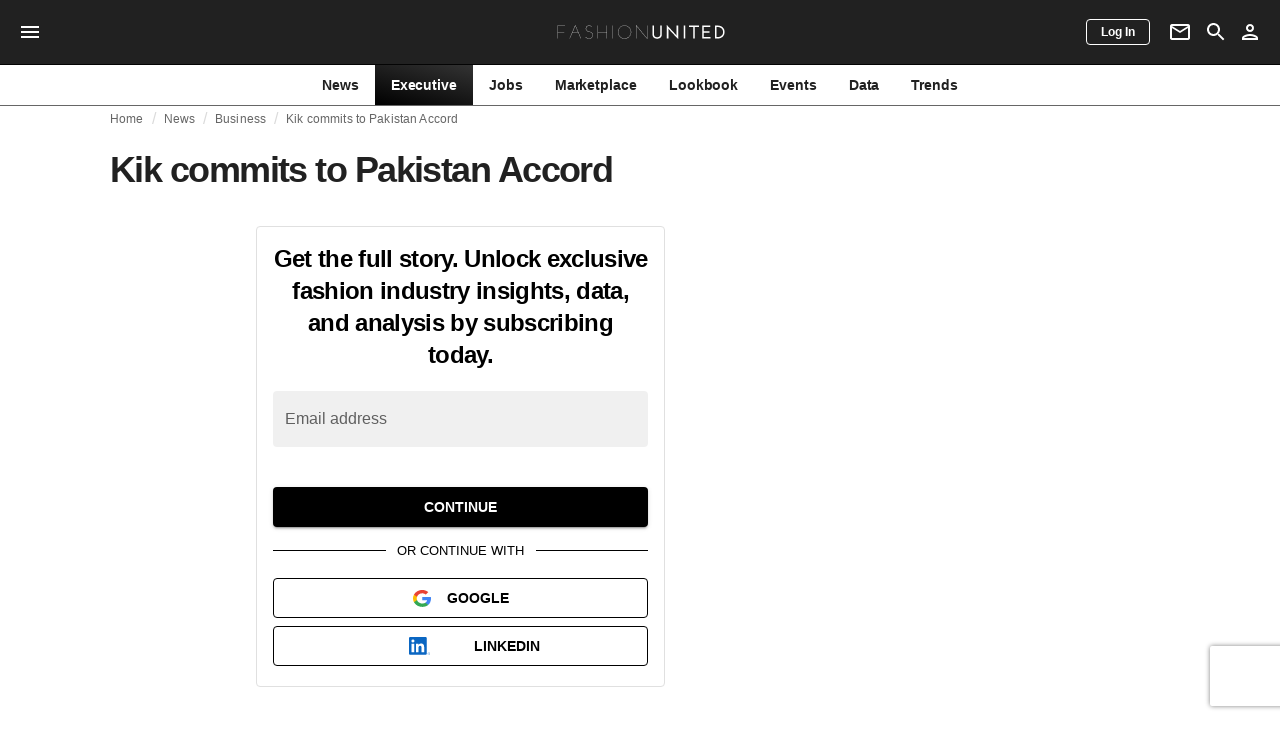

--- FILE ---
content_type: text/html; charset=utf-8
request_url: https://www.google.com/recaptcha/api2/anchor?ar=1&k=6LdqipYqAAAAAN-8R_mO0vAou3fYTrvyzcrG0y3z&co=aHR0cHM6Ly9mYXNoaW9udW5pdGVkLmluOjQ0Mw..&hl=en&v=7gg7H51Q-naNfhmCP3_R47ho&size=invisible&anchor-ms=20000&execute-ms=30000&cb=b7bv34qhyumj
body_size: 48402
content:
<!DOCTYPE HTML><html dir="ltr" lang="en"><head><meta http-equiv="Content-Type" content="text/html; charset=UTF-8">
<meta http-equiv="X-UA-Compatible" content="IE=edge">
<title>reCAPTCHA</title>
<style type="text/css">
/* cyrillic-ext */
@font-face {
  font-family: 'Roboto';
  font-style: normal;
  font-weight: 400;
  font-stretch: 100%;
  src: url(//fonts.gstatic.com/s/roboto/v48/KFO7CnqEu92Fr1ME7kSn66aGLdTylUAMa3GUBHMdazTgWw.woff2) format('woff2');
  unicode-range: U+0460-052F, U+1C80-1C8A, U+20B4, U+2DE0-2DFF, U+A640-A69F, U+FE2E-FE2F;
}
/* cyrillic */
@font-face {
  font-family: 'Roboto';
  font-style: normal;
  font-weight: 400;
  font-stretch: 100%;
  src: url(//fonts.gstatic.com/s/roboto/v48/KFO7CnqEu92Fr1ME7kSn66aGLdTylUAMa3iUBHMdazTgWw.woff2) format('woff2');
  unicode-range: U+0301, U+0400-045F, U+0490-0491, U+04B0-04B1, U+2116;
}
/* greek-ext */
@font-face {
  font-family: 'Roboto';
  font-style: normal;
  font-weight: 400;
  font-stretch: 100%;
  src: url(//fonts.gstatic.com/s/roboto/v48/KFO7CnqEu92Fr1ME7kSn66aGLdTylUAMa3CUBHMdazTgWw.woff2) format('woff2');
  unicode-range: U+1F00-1FFF;
}
/* greek */
@font-face {
  font-family: 'Roboto';
  font-style: normal;
  font-weight: 400;
  font-stretch: 100%;
  src: url(//fonts.gstatic.com/s/roboto/v48/KFO7CnqEu92Fr1ME7kSn66aGLdTylUAMa3-UBHMdazTgWw.woff2) format('woff2');
  unicode-range: U+0370-0377, U+037A-037F, U+0384-038A, U+038C, U+038E-03A1, U+03A3-03FF;
}
/* math */
@font-face {
  font-family: 'Roboto';
  font-style: normal;
  font-weight: 400;
  font-stretch: 100%;
  src: url(//fonts.gstatic.com/s/roboto/v48/KFO7CnqEu92Fr1ME7kSn66aGLdTylUAMawCUBHMdazTgWw.woff2) format('woff2');
  unicode-range: U+0302-0303, U+0305, U+0307-0308, U+0310, U+0312, U+0315, U+031A, U+0326-0327, U+032C, U+032F-0330, U+0332-0333, U+0338, U+033A, U+0346, U+034D, U+0391-03A1, U+03A3-03A9, U+03B1-03C9, U+03D1, U+03D5-03D6, U+03F0-03F1, U+03F4-03F5, U+2016-2017, U+2034-2038, U+203C, U+2040, U+2043, U+2047, U+2050, U+2057, U+205F, U+2070-2071, U+2074-208E, U+2090-209C, U+20D0-20DC, U+20E1, U+20E5-20EF, U+2100-2112, U+2114-2115, U+2117-2121, U+2123-214F, U+2190, U+2192, U+2194-21AE, U+21B0-21E5, U+21F1-21F2, U+21F4-2211, U+2213-2214, U+2216-22FF, U+2308-230B, U+2310, U+2319, U+231C-2321, U+2336-237A, U+237C, U+2395, U+239B-23B7, U+23D0, U+23DC-23E1, U+2474-2475, U+25AF, U+25B3, U+25B7, U+25BD, U+25C1, U+25CA, U+25CC, U+25FB, U+266D-266F, U+27C0-27FF, U+2900-2AFF, U+2B0E-2B11, U+2B30-2B4C, U+2BFE, U+3030, U+FF5B, U+FF5D, U+1D400-1D7FF, U+1EE00-1EEFF;
}
/* symbols */
@font-face {
  font-family: 'Roboto';
  font-style: normal;
  font-weight: 400;
  font-stretch: 100%;
  src: url(//fonts.gstatic.com/s/roboto/v48/KFO7CnqEu92Fr1ME7kSn66aGLdTylUAMaxKUBHMdazTgWw.woff2) format('woff2');
  unicode-range: U+0001-000C, U+000E-001F, U+007F-009F, U+20DD-20E0, U+20E2-20E4, U+2150-218F, U+2190, U+2192, U+2194-2199, U+21AF, U+21E6-21F0, U+21F3, U+2218-2219, U+2299, U+22C4-22C6, U+2300-243F, U+2440-244A, U+2460-24FF, U+25A0-27BF, U+2800-28FF, U+2921-2922, U+2981, U+29BF, U+29EB, U+2B00-2BFF, U+4DC0-4DFF, U+FFF9-FFFB, U+10140-1018E, U+10190-1019C, U+101A0, U+101D0-101FD, U+102E0-102FB, U+10E60-10E7E, U+1D2C0-1D2D3, U+1D2E0-1D37F, U+1F000-1F0FF, U+1F100-1F1AD, U+1F1E6-1F1FF, U+1F30D-1F30F, U+1F315, U+1F31C, U+1F31E, U+1F320-1F32C, U+1F336, U+1F378, U+1F37D, U+1F382, U+1F393-1F39F, U+1F3A7-1F3A8, U+1F3AC-1F3AF, U+1F3C2, U+1F3C4-1F3C6, U+1F3CA-1F3CE, U+1F3D4-1F3E0, U+1F3ED, U+1F3F1-1F3F3, U+1F3F5-1F3F7, U+1F408, U+1F415, U+1F41F, U+1F426, U+1F43F, U+1F441-1F442, U+1F444, U+1F446-1F449, U+1F44C-1F44E, U+1F453, U+1F46A, U+1F47D, U+1F4A3, U+1F4B0, U+1F4B3, U+1F4B9, U+1F4BB, U+1F4BF, U+1F4C8-1F4CB, U+1F4D6, U+1F4DA, U+1F4DF, U+1F4E3-1F4E6, U+1F4EA-1F4ED, U+1F4F7, U+1F4F9-1F4FB, U+1F4FD-1F4FE, U+1F503, U+1F507-1F50B, U+1F50D, U+1F512-1F513, U+1F53E-1F54A, U+1F54F-1F5FA, U+1F610, U+1F650-1F67F, U+1F687, U+1F68D, U+1F691, U+1F694, U+1F698, U+1F6AD, U+1F6B2, U+1F6B9-1F6BA, U+1F6BC, U+1F6C6-1F6CF, U+1F6D3-1F6D7, U+1F6E0-1F6EA, U+1F6F0-1F6F3, U+1F6F7-1F6FC, U+1F700-1F7FF, U+1F800-1F80B, U+1F810-1F847, U+1F850-1F859, U+1F860-1F887, U+1F890-1F8AD, U+1F8B0-1F8BB, U+1F8C0-1F8C1, U+1F900-1F90B, U+1F93B, U+1F946, U+1F984, U+1F996, U+1F9E9, U+1FA00-1FA6F, U+1FA70-1FA7C, U+1FA80-1FA89, U+1FA8F-1FAC6, U+1FACE-1FADC, U+1FADF-1FAE9, U+1FAF0-1FAF8, U+1FB00-1FBFF;
}
/* vietnamese */
@font-face {
  font-family: 'Roboto';
  font-style: normal;
  font-weight: 400;
  font-stretch: 100%;
  src: url(//fonts.gstatic.com/s/roboto/v48/KFO7CnqEu92Fr1ME7kSn66aGLdTylUAMa3OUBHMdazTgWw.woff2) format('woff2');
  unicode-range: U+0102-0103, U+0110-0111, U+0128-0129, U+0168-0169, U+01A0-01A1, U+01AF-01B0, U+0300-0301, U+0303-0304, U+0308-0309, U+0323, U+0329, U+1EA0-1EF9, U+20AB;
}
/* latin-ext */
@font-face {
  font-family: 'Roboto';
  font-style: normal;
  font-weight: 400;
  font-stretch: 100%;
  src: url(//fonts.gstatic.com/s/roboto/v48/KFO7CnqEu92Fr1ME7kSn66aGLdTylUAMa3KUBHMdazTgWw.woff2) format('woff2');
  unicode-range: U+0100-02BA, U+02BD-02C5, U+02C7-02CC, U+02CE-02D7, U+02DD-02FF, U+0304, U+0308, U+0329, U+1D00-1DBF, U+1E00-1E9F, U+1EF2-1EFF, U+2020, U+20A0-20AB, U+20AD-20C0, U+2113, U+2C60-2C7F, U+A720-A7FF;
}
/* latin */
@font-face {
  font-family: 'Roboto';
  font-style: normal;
  font-weight: 400;
  font-stretch: 100%;
  src: url(//fonts.gstatic.com/s/roboto/v48/KFO7CnqEu92Fr1ME7kSn66aGLdTylUAMa3yUBHMdazQ.woff2) format('woff2');
  unicode-range: U+0000-00FF, U+0131, U+0152-0153, U+02BB-02BC, U+02C6, U+02DA, U+02DC, U+0304, U+0308, U+0329, U+2000-206F, U+20AC, U+2122, U+2191, U+2193, U+2212, U+2215, U+FEFF, U+FFFD;
}
/* cyrillic-ext */
@font-face {
  font-family: 'Roboto';
  font-style: normal;
  font-weight: 500;
  font-stretch: 100%;
  src: url(//fonts.gstatic.com/s/roboto/v48/KFO7CnqEu92Fr1ME7kSn66aGLdTylUAMa3GUBHMdazTgWw.woff2) format('woff2');
  unicode-range: U+0460-052F, U+1C80-1C8A, U+20B4, U+2DE0-2DFF, U+A640-A69F, U+FE2E-FE2F;
}
/* cyrillic */
@font-face {
  font-family: 'Roboto';
  font-style: normal;
  font-weight: 500;
  font-stretch: 100%;
  src: url(//fonts.gstatic.com/s/roboto/v48/KFO7CnqEu92Fr1ME7kSn66aGLdTylUAMa3iUBHMdazTgWw.woff2) format('woff2');
  unicode-range: U+0301, U+0400-045F, U+0490-0491, U+04B0-04B1, U+2116;
}
/* greek-ext */
@font-face {
  font-family: 'Roboto';
  font-style: normal;
  font-weight: 500;
  font-stretch: 100%;
  src: url(//fonts.gstatic.com/s/roboto/v48/KFO7CnqEu92Fr1ME7kSn66aGLdTylUAMa3CUBHMdazTgWw.woff2) format('woff2');
  unicode-range: U+1F00-1FFF;
}
/* greek */
@font-face {
  font-family: 'Roboto';
  font-style: normal;
  font-weight: 500;
  font-stretch: 100%;
  src: url(//fonts.gstatic.com/s/roboto/v48/KFO7CnqEu92Fr1ME7kSn66aGLdTylUAMa3-UBHMdazTgWw.woff2) format('woff2');
  unicode-range: U+0370-0377, U+037A-037F, U+0384-038A, U+038C, U+038E-03A1, U+03A3-03FF;
}
/* math */
@font-face {
  font-family: 'Roboto';
  font-style: normal;
  font-weight: 500;
  font-stretch: 100%;
  src: url(//fonts.gstatic.com/s/roboto/v48/KFO7CnqEu92Fr1ME7kSn66aGLdTylUAMawCUBHMdazTgWw.woff2) format('woff2');
  unicode-range: U+0302-0303, U+0305, U+0307-0308, U+0310, U+0312, U+0315, U+031A, U+0326-0327, U+032C, U+032F-0330, U+0332-0333, U+0338, U+033A, U+0346, U+034D, U+0391-03A1, U+03A3-03A9, U+03B1-03C9, U+03D1, U+03D5-03D6, U+03F0-03F1, U+03F4-03F5, U+2016-2017, U+2034-2038, U+203C, U+2040, U+2043, U+2047, U+2050, U+2057, U+205F, U+2070-2071, U+2074-208E, U+2090-209C, U+20D0-20DC, U+20E1, U+20E5-20EF, U+2100-2112, U+2114-2115, U+2117-2121, U+2123-214F, U+2190, U+2192, U+2194-21AE, U+21B0-21E5, U+21F1-21F2, U+21F4-2211, U+2213-2214, U+2216-22FF, U+2308-230B, U+2310, U+2319, U+231C-2321, U+2336-237A, U+237C, U+2395, U+239B-23B7, U+23D0, U+23DC-23E1, U+2474-2475, U+25AF, U+25B3, U+25B7, U+25BD, U+25C1, U+25CA, U+25CC, U+25FB, U+266D-266F, U+27C0-27FF, U+2900-2AFF, U+2B0E-2B11, U+2B30-2B4C, U+2BFE, U+3030, U+FF5B, U+FF5D, U+1D400-1D7FF, U+1EE00-1EEFF;
}
/* symbols */
@font-face {
  font-family: 'Roboto';
  font-style: normal;
  font-weight: 500;
  font-stretch: 100%;
  src: url(//fonts.gstatic.com/s/roboto/v48/KFO7CnqEu92Fr1ME7kSn66aGLdTylUAMaxKUBHMdazTgWw.woff2) format('woff2');
  unicode-range: U+0001-000C, U+000E-001F, U+007F-009F, U+20DD-20E0, U+20E2-20E4, U+2150-218F, U+2190, U+2192, U+2194-2199, U+21AF, U+21E6-21F0, U+21F3, U+2218-2219, U+2299, U+22C4-22C6, U+2300-243F, U+2440-244A, U+2460-24FF, U+25A0-27BF, U+2800-28FF, U+2921-2922, U+2981, U+29BF, U+29EB, U+2B00-2BFF, U+4DC0-4DFF, U+FFF9-FFFB, U+10140-1018E, U+10190-1019C, U+101A0, U+101D0-101FD, U+102E0-102FB, U+10E60-10E7E, U+1D2C0-1D2D3, U+1D2E0-1D37F, U+1F000-1F0FF, U+1F100-1F1AD, U+1F1E6-1F1FF, U+1F30D-1F30F, U+1F315, U+1F31C, U+1F31E, U+1F320-1F32C, U+1F336, U+1F378, U+1F37D, U+1F382, U+1F393-1F39F, U+1F3A7-1F3A8, U+1F3AC-1F3AF, U+1F3C2, U+1F3C4-1F3C6, U+1F3CA-1F3CE, U+1F3D4-1F3E0, U+1F3ED, U+1F3F1-1F3F3, U+1F3F5-1F3F7, U+1F408, U+1F415, U+1F41F, U+1F426, U+1F43F, U+1F441-1F442, U+1F444, U+1F446-1F449, U+1F44C-1F44E, U+1F453, U+1F46A, U+1F47D, U+1F4A3, U+1F4B0, U+1F4B3, U+1F4B9, U+1F4BB, U+1F4BF, U+1F4C8-1F4CB, U+1F4D6, U+1F4DA, U+1F4DF, U+1F4E3-1F4E6, U+1F4EA-1F4ED, U+1F4F7, U+1F4F9-1F4FB, U+1F4FD-1F4FE, U+1F503, U+1F507-1F50B, U+1F50D, U+1F512-1F513, U+1F53E-1F54A, U+1F54F-1F5FA, U+1F610, U+1F650-1F67F, U+1F687, U+1F68D, U+1F691, U+1F694, U+1F698, U+1F6AD, U+1F6B2, U+1F6B9-1F6BA, U+1F6BC, U+1F6C6-1F6CF, U+1F6D3-1F6D7, U+1F6E0-1F6EA, U+1F6F0-1F6F3, U+1F6F7-1F6FC, U+1F700-1F7FF, U+1F800-1F80B, U+1F810-1F847, U+1F850-1F859, U+1F860-1F887, U+1F890-1F8AD, U+1F8B0-1F8BB, U+1F8C0-1F8C1, U+1F900-1F90B, U+1F93B, U+1F946, U+1F984, U+1F996, U+1F9E9, U+1FA00-1FA6F, U+1FA70-1FA7C, U+1FA80-1FA89, U+1FA8F-1FAC6, U+1FACE-1FADC, U+1FADF-1FAE9, U+1FAF0-1FAF8, U+1FB00-1FBFF;
}
/* vietnamese */
@font-face {
  font-family: 'Roboto';
  font-style: normal;
  font-weight: 500;
  font-stretch: 100%;
  src: url(//fonts.gstatic.com/s/roboto/v48/KFO7CnqEu92Fr1ME7kSn66aGLdTylUAMa3OUBHMdazTgWw.woff2) format('woff2');
  unicode-range: U+0102-0103, U+0110-0111, U+0128-0129, U+0168-0169, U+01A0-01A1, U+01AF-01B0, U+0300-0301, U+0303-0304, U+0308-0309, U+0323, U+0329, U+1EA0-1EF9, U+20AB;
}
/* latin-ext */
@font-face {
  font-family: 'Roboto';
  font-style: normal;
  font-weight: 500;
  font-stretch: 100%;
  src: url(//fonts.gstatic.com/s/roboto/v48/KFO7CnqEu92Fr1ME7kSn66aGLdTylUAMa3KUBHMdazTgWw.woff2) format('woff2');
  unicode-range: U+0100-02BA, U+02BD-02C5, U+02C7-02CC, U+02CE-02D7, U+02DD-02FF, U+0304, U+0308, U+0329, U+1D00-1DBF, U+1E00-1E9F, U+1EF2-1EFF, U+2020, U+20A0-20AB, U+20AD-20C0, U+2113, U+2C60-2C7F, U+A720-A7FF;
}
/* latin */
@font-face {
  font-family: 'Roboto';
  font-style: normal;
  font-weight: 500;
  font-stretch: 100%;
  src: url(//fonts.gstatic.com/s/roboto/v48/KFO7CnqEu92Fr1ME7kSn66aGLdTylUAMa3yUBHMdazQ.woff2) format('woff2');
  unicode-range: U+0000-00FF, U+0131, U+0152-0153, U+02BB-02BC, U+02C6, U+02DA, U+02DC, U+0304, U+0308, U+0329, U+2000-206F, U+20AC, U+2122, U+2191, U+2193, U+2212, U+2215, U+FEFF, U+FFFD;
}
/* cyrillic-ext */
@font-face {
  font-family: 'Roboto';
  font-style: normal;
  font-weight: 900;
  font-stretch: 100%;
  src: url(//fonts.gstatic.com/s/roboto/v48/KFO7CnqEu92Fr1ME7kSn66aGLdTylUAMa3GUBHMdazTgWw.woff2) format('woff2');
  unicode-range: U+0460-052F, U+1C80-1C8A, U+20B4, U+2DE0-2DFF, U+A640-A69F, U+FE2E-FE2F;
}
/* cyrillic */
@font-face {
  font-family: 'Roboto';
  font-style: normal;
  font-weight: 900;
  font-stretch: 100%;
  src: url(//fonts.gstatic.com/s/roboto/v48/KFO7CnqEu92Fr1ME7kSn66aGLdTylUAMa3iUBHMdazTgWw.woff2) format('woff2');
  unicode-range: U+0301, U+0400-045F, U+0490-0491, U+04B0-04B1, U+2116;
}
/* greek-ext */
@font-face {
  font-family: 'Roboto';
  font-style: normal;
  font-weight: 900;
  font-stretch: 100%;
  src: url(//fonts.gstatic.com/s/roboto/v48/KFO7CnqEu92Fr1ME7kSn66aGLdTylUAMa3CUBHMdazTgWw.woff2) format('woff2');
  unicode-range: U+1F00-1FFF;
}
/* greek */
@font-face {
  font-family: 'Roboto';
  font-style: normal;
  font-weight: 900;
  font-stretch: 100%;
  src: url(//fonts.gstatic.com/s/roboto/v48/KFO7CnqEu92Fr1ME7kSn66aGLdTylUAMa3-UBHMdazTgWw.woff2) format('woff2');
  unicode-range: U+0370-0377, U+037A-037F, U+0384-038A, U+038C, U+038E-03A1, U+03A3-03FF;
}
/* math */
@font-face {
  font-family: 'Roboto';
  font-style: normal;
  font-weight: 900;
  font-stretch: 100%;
  src: url(//fonts.gstatic.com/s/roboto/v48/KFO7CnqEu92Fr1ME7kSn66aGLdTylUAMawCUBHMdazTgWw.woff2) format('woff2');
  unicode-range: U+0302-0303, U+0305, U+0307-0308, U+0310, U+0312, U+0315, U+031A, U+0326-0327, U+032C, U+032F-0330, U+0332-0333, U+0338, U+033A, U+0346, U+034D, U+0391-03A1, U+03A3-03A9, U+03B1-03C9, U+03D1, U+03D5-03D6, U+03F0-03F1, U+03F4-03F5, U+2016-2017, U+2034-2038, U+203C, U+2040, U+2043, U+2047, U+2050, U+2057, U+205F, U+2070-2071, U+2074-208E, U+2090-209C, U+20D0-20DC, U+20E1, U+20E5-20EF, U+2100-2112, U+2114-2115, U+2117-2121, U+2123-214F, U+2190, U+2192, U+2194-21AE, U+21B0-21E5, U+21F1-21F2, U+21F4-2211, U+2213-2214, U+2216-22FF, U+2308-230B, U+2310, U+2319, U+231C-2321, U+2336-237A, U+237C, U+2395, U+239B-23B7, U+23D0, U+23DC-23E1, U+2474-2475, U+25AF, U+25B3, U+25B7, U+25BD, U+25C1, U+25CA, U+25CC, U+25FB, U+266D-266F, U+27C0-27FF, U+2900-2AFF, U+2B0E-2B11, U+2B30-2B4C, U+2BFE, U+3030, U+FF5B, U+FF5D, U+1D400-1D7FF, U+1EE00-1EEFF;
}
/* symbols */
@font-face {
  font-family: 'Roboto';
  font-style: normal;
  font-weight: 900;
  font-stretch: 100%;
  src: url(//fonts.gstatic.com/s/roboto/v48/KFO7CnqEu92Fr1ME7kSn66aGLdTylUAMaxKUBHMdazTgWw.woff2) format('woff2');
  unicode-range: U+0001-000C, U+000E-001F, U+007F-009F, U+20DD-20E0, U+20E2-20E4, U+2150-218F, U+2190, U+2192, U+2194-2199, U+21AF, U+21E6-21F0, U+21F3, U+2218-2219, U+2299, U+22C4-22C6, U+2300-243F, U+2440-244A, U+2460-24FF, U+25A0-27BF, U+2800-28FF, U+2921-2922, U+2981, U+29BF, U+29EB, U+2B00-2BFF, U+4DC0-4DFF, U+FFF9-FFFB, U+10140-1018E, U+10190-1019C, U+101A0, U+101D0-101FD, U+102E0-102FB, U+10E60-10E7E, U+1D2C0-1D2D3, U+1D2E0-1D37F, U+1F000-1F0FF, U+1F100-1F1AD, U+1F1E6-1F1FF, U+1F30D-1F30F, U+1F315, U+1F31C, U+1F31E, U+1F320-1F32C, U+1F336, U+1F378, U+1F37D, U+1F382, U+1F393-1F39F, U+1F3A7-1F3A8, U+1F3AC-1F3AF, U+1F3C2, U+1F3C4-1F3C6, U+1F3CA-1F3CE, U+1F3D4-1F3E0, U+1F3ED, U+1F3F1-1F3F3, U+1F3F5-1F3F7, U+1F408, U+1F415, U+1F41F, U+1F426, U+1F43F, U+1F441-1F442, U+1F444, U+1F446-1F449, U+1F44C-1F44E, U+1F453, U+1F46A, U+1F47D, U+1F4A3, U+1F4B0, U+1F4B3, U+1F4B9, U+1F4BB, U+1F4BF, U+1F4C8-1F4CB, U+1F4D6, U+1F4DA, U+1F4DF, U+1F4E3-1F4E6, U+1F4EA-1F4ED, U+1F4F7, U+1F4F9-1F4FB, U+1F4FD-1F4FE, U+1F503, U+1F507-1F50B, U+1F50D, U+1F512-1F513, U+1F53E-1F54A, U+1F54F-1F5FA, U+1F610, U+1F650-1F67F, U+1F687, U+1F68D, U+1F691, U+1F694, U+1F698, U+1F6AD, U+1F6B2, U+1F6B9-1F6BA, U+1F6BC, U+1F6C6-1F6CF, U+1F6D3-1F6D7, U+1F6E0-1F6EA, U+1F6F0-1F6F3, U+1F6F7-1F6FC, U+1F700-1F7FF, U+1F800-1F80B, U+1F810-1F847, U+1F850-1F859, U+1F860-1F887, U+1F890-1F8AD, U+1F8B0-1F8BB, U+1F8C0-1F8C1, U+1F900-1F90B, U+1F93B, U+1F946, U+1F984, U+1F996, U+1F9E9, U+1FA00-1FA6F, U+1FA70-1FA7C, U+1FA80-1FA89, U+1FA8F-1FAC6, U+1FACE-1FADC, U+1FADF-1FAE9, U+1FAF0-1FAF8, U+1FB00-1FBFF;
}
/* vietnamese */
@font-face {
  font-family: 'Roboto';
  font-style: normal;
  font-weight: 900;
  font-stretch: 100%;
  src: url(//fonts.gstatic.com/s/roboto/v48/KFO7CnqEu92Fr1ME7kSn66aGLdTylUAMa3OUBHMdazTgWw.woff2) format('woff2');
  unicode-range: U+0102-0103, U+0110-0111, U+0128-0129, U+0168-0169, U+01A0-01A1, U+01AF-01B0, U+0300-0301, U+0303-0304, U+0308-0309, U+0323, U+0329, U+1EA0-1EF9, U+20AB;
}
/* latin-ext */
@font-face {
  font-family: 'Roboto';
  font-style: normal;
  font-weight: 900;
  font-stretch: 100%;
  src: url(//fonts.gstatic.com/s/roboto/v48/KFO7CnqEu92Fr1ME7kSn66aGLdTylUAMa3KUBHMdazTgWw.woff2) format('woff2');
  unicode-range: U+0100-02BA, U+02BD-02C5, U+02C7-02CC, U+02CE-02D7, U+02DD-02FF, U+0304, U+0308, U+0329, U+1D00-1DBF, U+1E00-1E9F, U+1EF2-1EFF, U+2020, U+20A0-20AB, U+20AD-20C0, U+2113, U+2C60-2C7F, U+A720-A7FF;
}
/* latin */
@font-face {
  font-family: 'Roboto';
  font-style: normal;
  font-weight: 900;
  font-stretch: 100%;
  src: url(//fonts.gstatic.com/s/roboto/v48/KFO7CnqEu92Fr1ME7kSn66aGLdTylUAMa3yUBHMdazQ.woff2) format('woff2');
  unicode-range: U+0000-00FF, U+0131, U+0152-0153, U+02BB-02BC, U+02C6, U+02DA, U+02DC, U+0304, U+0308, U+0329, U+2000-206F, U+20AC, U+2122, U+2191, U+2193, U+2212, U+2215, U+FEFF, U+FFFD;
}

</style>
<link rel="stylesheet" type="text/css" href="https://www.gstatic.com/recaptcha/releases/7gg7H51Q-naNfhmCP3_R47ho/styles__ltr.css">
<script nonce="F81UfWxLypRx3vMujlzy0w" type="text/javascript">window['__recaptcha_api'] = 'https://www.google.com/recaptcha/api2/';</script>
<script type="text/javascript" src="https://www.gstatic.com/recaptcha/releases/7gg7H51Q-naNfhmCP3_R47ho/recaptcha__en.js" nonce="F81UfWxLypRx3vMujlzy0w">
      
    </script></head>
<body><div id="rc-anchor-alert" class="rc-anchor-alert"></div>
<input type="hidden" id="recaptcha-token" value="[base64]">
<script type="text/javascript" nonce="F81UfWxLypRx3vMujlzy0w">
      recaptcha.anchor.Main.init("[\x22ainput\x22,[\x22bgdata\x22,\x22\x22,\[base64]/[base64]/bmV3IFpbdF0obVswXSk6Sz09Mj9uZXcgWlt0XShtWzBdLG1bMV0pOks9PTM/bmV3IFpbdF0obVswXSxtWzFdLG1bMl0pOks9PTQ/[base64]/[base64]/[base64]/[base64]/[base64]/[base64]/[base64]/[base64]/[base64]/[base64]/[base64]/[base64]/[base64]/[base64]\\u003d\\u003d\x22,\[base64]\x22,\x22w6vCvcOvwqwewr8hW1bCjsO+JDUGwofDo8KDZjQlSMKEEHzCg2AWwrs1MsOBw7g0wq93NUB/ExYAw4AXI8Kxw4zDty8aVCbCkMKsTlrCtsOWw5dQNShvAl7DqHzCtsKZw6fDmcKUAsOSw6gWw6jCmcKFPcOdS8OWHU1dw6VOIsO8wqBxw4vCt0XCpMKLA8K/wrvCk0LDunzCrsKOSGRFwp42bSrCuVDDhxDCl8KmECRhwrfDvEPCgsOZw6fDlcKqPTsBSsOHworCjxLDlcKVIVpyw6AMwr3DsUPDvjtLFMOpw63CgsO/MEjDn8KCTD3DkcOTQwXCtsOZSWzCj3s6OcKzWsOLwrjCtsKcwpTCk1fDh8KJwrprRcO1wrlkwqfCmnPCmzHDjcKhGxbCsAnCsMOtIHHDrsOgw7nCm39aLsOSRBHDhsKxV8ONdMKLw4EAwpF9wo3Cj8Kxwr7Cs8KKwooAwpTCicO5wpLDqXfDtGRCHCp/eSpWw6lKOcOrwoNswrjDh3UlE3jCslAUw7U+wq15w6TDqgzCmX8nw5bCr2scwqrDgyrDt0FZwqd6w6Qcw6ApTGzCt8KQasO4wpbCvcO/wpxbwqRmdhw+QyhgYkHCsxE7VcORw7jCrg0/FSDDjDIuecK7w7LDjMKZe8OUw65Pw6Y8wpXCrgx9w4ReNwxmbydIP8OmCsOMwqBBwp3DtcK/woZBEcKuwpN7F8O+wp4BPy4lwpx+w7HCmsOrMsOOwrvDt8Onw67CnsOXZ08lLT7CgRtALMOdwrnDsivDhx3DqATCu8Ocwo80LxDDmm3DuMKUXMOaw5MWw5MSw7TCgsO/[base64]/[base64]/w6LDkWzDu8KNwqTDsTAlKMOTc8KNE3rDmSHCqRAELw3DpHpnG8OOCynDisO7wqlrCEzCtzrDvx7CrMOEKMKYFMKgw67DiMO1wqUGJEJOwp/[base64]/DiVzCl8ONw7Idw5TDpcKAw49uP0o8dsKiw6HCiTPDmHzCocO4KcKfwoLCpWLDpsK5K8Kkwp8kFCZ5TcOjw6MPCRHDh8K/F8KWw4TCo1kRf33CpTl2w79hw7bDj1XCnGUdwrfCjMOgw4gEwrvCtGYBPMOudUEBwrpTEcKeWBzCnsKEQDrDvEc/wqo5Y8KJAMK3w40mcsOdchzDmAlOwqQQw65VagZdcsKPb8Kaw4pue8KCZsK7S0cnwoDCjhzDkcKzw4tPIEMsaDc3w7jDicO6w6/CusOsWVzDrDJ3KMKLwpEWfsO6wrLCozF+wqfCrMKmGn0Bwo0ECMOUFsKGw4VxCmDCqkJCWsKpX07DnMOyW8KHHAbDrmnDucKzYFJYwrlGwp3CpHTCjTDDlm/CncOZwqPDtcK8GMOEwq5IVsKtwpEdwpVvEMKyMwrCi14mwoHDuMK9w6/Dmk3CuHvCnj9CNsOFRsKqJRzDp8O7w6NTw6QefTjCuDDCncKDwpLClsKowo3DjsK/wpzCrVrDhBgAAxTCkgdBw7LDpcObJEw2Pyx7w6jCp8Ovw6Ufe8Ove8OQBEgKwq/DhsO2wr7CvcKKbRDCtsKEw6x7w53CrTENIcKxw45XKh/Dm8OpFcOSHFnCqXQvcm9yRcOjZcKowoIIJ8OBwr/CpyJZw4bCvsOrw7bDtMKQwp/CnsKvVMK1dMOVw4xoV8KDw5VyNsOYw6/[base64]/CnVhFHVvCj8O8SFjCplZiw57DvsK0cU7DvMOdwp44wocEMMKRM8KzdVfCn3XDjhkLw5l4RE/CvsKbw7/Cu8O3wrrCpsOpw5wnwopcwpzCnsKXwoLChMO9wr0Fw4fCsznCqkRawo7DmMKDw7zDv8OxwqnDhcKJJkXCqsKbQU4GNsKiD8KiIwXDucKDw78FwozCnsOIwpfCiUsEWcOQLsKFwpPDsMKTHQjDpj1zw6HDocKMwo/DgcKVw5csw5wdw6bDu8OCw7LDrMOfBcKsHCDDusKxNMKmbm/[base64]/[base64]/DqMKlFgHDiGgFNDjDh8OawrTDssOvwqPCihjCsMK5dT/CksKTwqgUw5PCvEZiw4ZRIcOhI8KOwozDvsO/Wk9GwqjChABPLSQ4fsOBw4JFasKGw7HChwTCnAx2bcKTRTPCrsKqwo/DisKdw7rDlB52JjUwXXhcCMKTw6V7WXDDlMKFGsKvPAnCkRHDoiHCp8Kiwq3CvBPDicOCwo7CtcOgEsKUAMOqKxPDt2E4MsKIw6XDoMKXwrXDicKuw5R1w7NRw53DlMK8R8OIwpbCnEzCosK/d0rDvcO5wrwdZTHCrMK4DsO2CsKdw5nDpcK6PSXCsWbDpcKkwowYw4lww7d6I1wtOkR5w4XCjUfDl1tnQBZVw6U3Yyw4A8O/F2BZw44MNiQKwoYWccKDXsKcfDfDqnHDkMKlw4/DnGvCncONETopRGfCv8O9w57Ds8K6T8OvAcOWw6LCiwHDvMOeIEvCocKEJ8OZwqLDgMO1YAzDng3DjWbDqsO+RcO0ZMO/fcOxwpcHPsOFwoPCu8OddSnCti4BwqXCvH08woB4wo3DvsKSw44NM8O0wrHDg07DvELDnsKKCmdmYcKzw7LDj8KbU0VZw5PCgcK9wopidcOcw47Dulpww5rDgSEYwpzDux4EwrtyDcKYwq95wptjU8OwbkPCpSxgSMKYwobCv8OBw4/Cl8Kvw4F7VBfCpMOywrHCuxdtfMO+w4ZmS8OLw7IUUcKdw7bDnBN+w6FQwo/[base64]/[base64]/CjcKMwqxuw7XDhBDCrSrClyTChcKWw6nCk8Klwr8ew5MGBDwVTEhXwp7DpWTDpQrCrz7CucKBHnBgUHZswp4nwoFPU8KOw7pifT7CrcOmw4fClMKwRMO3TMKOw4PCu8K7wqfDjR3Dl8O7w5HDkMKWL2o2wrfDrMOcw7zDrxA8w6fCgsKiw5/CkSUvw60AB8K3ehTCmcKRwoMMRMOZI3TCs2FieR5dY8KZw5xzLQnDj17CnCUxH1BlUwLDhcOvw57DrlrCoBwEXS9/wpoiNm4dwpXCk8KpwoVgw7dZw5bCkMK4wrcIw4IdwqrClinDqQ3Dn8K/w7TDvx3Cg3rDh8Otwp0pwphIwpFGBcOzwpLDqTcBWsKpw4Y+WMOJA8OGRsKMWQlWEcKnFcONcHAVeGoNw6RSw4XDgFg3dMKdKWklwph6FHTCqwPDqMOewqoGwojCqsOowqPDhX/DumYCwpkRTcOYw65jw7vDksOiF8Krw7nDoGAAw6xJP8K2w659f241wrHDr8KtBsKew5wST3/Cu8OOOcOow43CjMK5wqhkFMKRw7DCp8KYKcOnRALDu8KswozDvxjCjiTDqcOkwovCgMOfYcOgwpLCgcOrUnrCm23DvG/DocOIwplmwr3DsDEFwo1aw6lLO8OSw4/[base64]/CjsOAwqkdwqwIChROwp/CvMOeIT8HYADCncKiw44lw4xjQ3Baw6rCuMOGw5fDl2jCicK0wqI1dsKDY1J+cDp2w5DCtXXCuMO4B8Oiwq4/woJOw5ddDyHCgUZ0f3thYnPCvyDDp8KBw7sKw5nCu8KREcOTw5chw5HDm3zDjADDjHZtQ3JtM8O+KHd7wqrCqFRVMsOSw55ZQUPCrVJBw5MKw5tpKT3Csz8ow7nDg8KQwpwzN8KGw48wdT3DkBl4I1kDwrPCkcKjVlMEw4rDkMKQw4XCosOiE8KPwrjCgsOWw7Ulw4/CpsOxw50HwpPCtMOow47DuzxDw6PCmAvDgcKCGF/[base64]/[base64]/DqBBSDRA5SMKAwqxCHHxIfHFRw714w5UIPF0EPMKWw7wOwoEuQSZAIEgDcBbCmMKIOiAUw6zDssKJeMOdA2DDgRTCnikfSxnDpcKBUsOPCsOdwqDCjXbDixN0w7jDuTLCnMKOwqw0Z8OXw7JCwq9pwr/DqcOFwrfDjMKAZcOkMgwqEsKPIGEoZMK6w6XDnzzCicOMwrDCncOGLhTDrBMqcMO9KiTCqMOkO8ODYX7CucOIVcOzL8K/wpDDqigow5oJwrvDlcOdwpNoVjXDn8Oxwq92GwtVw5pqEMO1YgvDtsO8V1xhw6PDsXk6D8Ood0fDksOcw4vCuA3CkkrCqMK5w5DCrFMFacKsG2zCsjPDgcK2w7tawrbDqsO2wpEKDlvDmjsEwowrOMOTSn9WacKVwrYJYcK1wqfCocOWPX/DocKDw6PClEXDk8Kew5DChMKUwqkQw6lMTkkXw5/CpBAYesKuwr7ChMOtRMOHw4jCisKMwoJTaHBmFsK5HMKlwpgBBMOgJsOvJsKtw5DCsHbClXbDgcKwwojChMKKwoVmSsOOwqLDqwUqDD/[base64]/[base64]/CsMOEQsK9w7lFRcKhwqFWQsKhw5sIRmfCp8O5wpHCj8OGw7wEX10XwoHDrAtpCifCnH55wplRw6PDumRZw7AlA3tyw4EWwqzDl8KFw5vCmQ5rwqEnEcKIw6QlBcKOwqXCpsKpfMKfw70tdHQUw7LCp8Kzdh7CncOyw4NUwrnDj3YOwollcMKiworCkcO6OMOcOB/CnhdDUE/CgMKLBX/Di2TDgsKkwq3Dg8K1w6Y3ZiTCkyvCkEEdwodMUsKFMcKkLmzDiMK+wq4qwqtgdGzDqWXCi8KlCT1xBQh4BQ7Cv8Oewol6w5/CrsKLwpFxGicsAWoWecO9O8OCw4VuZMKJw6U1wo1Lw7rDpyXDuwjCv8KZRGB8w7HCrzZQw5nDncKfw6I1w69cDcK1wqMsEMKXw6IUw5/[base64]/wp/[base64]/DmMK8ZsOVUV5/wqdtwr0/wqItw5kIw5jDuhLCnQrCnsOAwrZPDmBGwqbDmsKSeMOEW18zw6wvZBhVfsOJXAkFdMOUOcOqw53Dl8KOfDzCusK/Ty9HSzx6w7DChTrDoWLDoxgLQsK1RgXCuGxHGsKNOMOIL8Oqw4LDvMKzIGonw4bCkcORw4slbhJPflfChSBBw4bCm8KNf2fChj9jLhbDnXzDkMKcMyBzK1zDqENjw4E1wofCgcOjwpjDm2PDm8K0JcOVw5nCrTUPwrDCjHTDi1ISCk/DoyoxwrAEPMO4w7x+wo92w6s4wp4Gwq1AT8Krw4osw7jDgT4FPSDCmcKIZsKkfsOkw4YnZsOsSwnDvAYMwrPDjTPCrBk+w7QTw6VWBB1zUBrDqBbCmcOQEsOFBh/DlMKZw491GjhRw5jCn8KPWjnDoRJnw6jDscK2wo7DnMKLb8KeZWB4QRFkwpwfw6Jzw49uwo7CrG/[base64]/CpAXDpsKmFjDDon5Qw6vClnzDsxvDisKrLhDDukbCj8OsSFc+woYjw5M/NsOJbn9ww77CtVPDhcKBK3PCj0jCgBpzwpvDrEzCosOTwovDvjhsbMKRDsKswrVPecKzw6E6e8KJwp3ClFJ/Vg8WKmzDrzlLwosQZ3MMUiM/w58FwqTDsRNJHsOfOhjClX7CmV/DjsORacOgwrsHUCUEwrQeY3gTc8OWWEUQwpTDiw5twrluScKSBy02U8ODw5DDpMO7wrjDhcO+U8OQwqEmQsKqw5HDv8Oewo/Dnl8EQhTDshsMwp/CnWjDlD4zwqglMMOlwrfDg8OBw5HCjcOqIFTDuwg5w4nDiMO6DcODw7c2w5HDqV7DhzLCnkTCslVWcsOJRh/Djy5uw5LDhmE/wr5kw4IxN1zDo8O7AsKRccKPVsOLTMK0c8OQcCNTAMKidMOpUn9KwqvDmBHChSrCjh3CuBPDh398wqUhPMO1E2cFwr7CvjBxEhnCqnMRw7PDkkbDjMKqw6vCokUKw4PCugEVwrPCvsOfwoLDjsKKGnHCuMKGGzoJwqkJwrJbwobDh0DCrg/DgGVse8K5w5UBVcKiwrEIfWbDm8OQHDd7NsKgw7fDohnDsBkAVG51w4zCrsOvWMOAw5hkwowFwr0Fw78/UsKmw4TCqMOxCjjCscORwqHCoMK6AX/CisOWw73CvkbCkWPDmcO+GgJ+X8OKwpZGw6fCsVbDpcOzVcOyUhHDuXzDqsO2OsOlJkpSwro/WMKWwrIJCsKmHQYKw5jCoMOhw6YAwo06ZD3CvW14w7nDsMKlwpfCpcKawrdOQybDsMKAdGlUwq7Ck8KQGztNHMOdwpDCnEjDqMOFXUkZwrfCvcKXJMOpT1fCs8Oww6LDhMKFw6/CuHhHw4olbRgKwphuCXRpBjnDiMK2FjjChRTCtUnDjMKYIxLCv8O9OwjCgSrCsmRYOcOtwpLCtHLDiGk/HWDDi2fDu8Ocw6cVBG4qdcOSQsKvwrXCpMOvBTLDnhbDu8OxN8O4wrbDqsKGckTDm3zDnSdCwr3Cp8OYQ8OsYRJtZXzCkcKDPcKYBcK/A2rCr8KVdcKDRSDCqinDh8OnQ8OiwoIpw5TCjMOUw6rDqyIHPm/Dqjc5wq7CrcKrYcKjwrrDphfCp8Odw6rDjMK7FH3CjsOTf0Aaw5MtXVnDoMOSwrjDkMKIa38kwr8+wojDmE5zw6I+ck/CjCJhwp/DhVHDnj/[base64]/CvlEGw5MvJB1iwq8LSMOcw6wWwpbDlMKyL8KlPFYCOHXCg8OzciMffsO3wpUsOMKNw6bDj1hmVsKOE8KOwqTDqCjCv8OJw4hOXsOnw4DDkiRIwqbCpsODwoIyOQVYKsOeaAjCt1UjwrMhw5LCowjCpjvDocK6w6kqwrXDgEbCo8K/w7rCpAvDq8KbNMO0w6VbfVPDssO3Yy91wrZnw7fDn8Kzw7HDg8OeUcKQwqdCfmXDjMORR8KEXMKpb8OLwrjDhDLCsMOHwrTCu21Za1Q6w5cTQSPCk8O2UnczRkwZw5Fxw4jCvcOEMBvCo8O8MmTDhMOWwpDCnXHCkcKmWsKCccKrwrJ5wootw6HDtwnCpW/Cu8KpwqQ5fDIqNsKDwpjDj1rDtsKvBgPDtHUtwoDCg8OHwpIHwrXCg8OlwprDp07DvU88bUHCjj4gC8OXVcOdw6UeXMKAVcO0FkE/[base64]/[base64]/DqT3DvcO6J3lBw7PDgcOXB07CtsOJTcOgwpJjwpTDtMOPwp/CicOLw5nDs8OaO8KXSyTDl8OEfnojw4/DuQrCsMKwFsK6wqJ4wp7Ci8ONwqU6w7DCmDMPOMOAwoEISURiY0cpW1I5WsOIw5gBdAbDqEbCshAONGbClMOcw4hITVZ/wo4Gd3J7Nih6w59lw5gkwqMowpzCsS7DpE/CkRPChTHDkHRnHhlGZl7CmhNkAMOYwqfDqSbCq8KKbMO5E8OEw57DjcKsN8KKw4ZAwqzDszXCn8K4eBguMT9/wpYkHzs8w7EqwpxhKcKrHcKcwq8XNm7CshbDr33CtcOLw652VxtZwq7DrsKBKsOUDMK7wqrDhcK0ZFVQKA7CmVzCr8K5XMOiSMKzFmzCl8K/VsOXYMKBTcODw4/DlDnDj1MJTsOowrTCiV3DhnEIwrXDjMONw67CkMKUJEHCvsOPwqp9w7nCkcOLwofDvQXCiMOBw6/DqDfCg8KOw5TDsVrDv8KxcDPCqsKHwo/DrnPDsQXDqjUUw4N6HMO6fsOuwo3Cmj/DkMK0w51OHsOnwprClcOPb0wRw5nDsXvCiMO1w7pvwoxEDMKLMsO6BsOoYiZFwrx7DMKowqzCqW/[base64]/Co3HCkMKIPMO9w6fCiWIQIR3CnAIOw4DDmcKpZMOoS8K6AsKSw73DvGfCo8OAwrfCq8KVJTA5w7HCpMKRwqPDiRwGfsOCw5fDrj9zwqrDicKGw4PDl8KwworDuMOMT8O2w4/CpzrDj2nDokcFw7Fjw5XCvmIhw4TDrcKzw5LCtDdvB2hfOsKqY8KCZ8O0GcKeeQJuwopOw5Jgwq1ZBwjDpSgJYMKWdMKBwo5vw7bDmcOzYAjCnhJ/w503w4XCkHtUwpNSwroaPHTDv3liO0IKwovDgsOrPsOwE1/[base64]/[base64]/DtMOeFGxxNWMQK8Ovwpl9wohbfx90w6t8woHClsOtw7XDs8Oewq1IR8KEw4Z5w4/Dp8OCw4J5WMOTZALDi8OFwo1vd8ODw4DCvsKHVsKZw6YrwqpTw5AywrjDu8Khwrk8w7TCmSLDtWAVwrPDl33CmEtnWjTDpU/DpcOLwovCsVvDm8Oww7/CmwPDj8K5SsONw5DCsMOuZgxTwr/Du8OJfkHDgmRVw5PDkiQ9woQhAXbDsj5Ew7kDFgDCpCrDqHLCnmZtIABIFsO6w7B8KcKjKAbDicOgwpLDqcOLYMOzWsKJwqLDoXrDgsOESVwMw73DkyPDucKIHsO2IcORw4rDiMKYDcKyw4nDhMOnV8Olw4zCncKwwrrCn8ObXH1ew7XDiC7Co8K/w45wNcKuw6t0e8OxJ8OzEy3CksOGQcOqNMObwpAQX8Kiw4nDnS5Sw4sUXGo0V8O2dxDCimUmIcODasOGw6DDghPCvEvCon8kw5vDqUUiwqjDrQJKC0TDscOUw6B5wpF3NGTCqnBgw4jCknwYS0fDlcOBwqHDqw9PT8K8w7chw5/Co8K7wofDlMOoH8KZw6UTKMO+DsKdRMOCYHx3woHDhsK8a8OmJAB/BsKrPzjDiMOjw5UXWDnCkg7Cuh7Cg8OLw7TDnAbCui7CjcOIwoAgw7YCwo0/wrTCo8KOwqjCuQxcw4tCfF3CmsKrwqZFdnshXFh+Dk/CocKVFwBAC0BgOcOHdMO4E8KxJxXCkMOLDSLDsMKMDcK9w4jDmwhXAmBAwq4XGsObwpjCrGt8IcKkbTbDu8OLwqdCw6A1MsO5MhPDpSvCsSMow4N7w5fDq8KZw5jCmntAJnFYZcOmI8OJJMOtw5XDuyZ/wqHCncO6LTQ/fcOHQcOawpDDvMO5MR/DisKbw54Nw4UgXBXDrcKPYjHDsUdmw7vCrsKfXsKmwojCgGkOw77Dl8KwQMOtfMOewrgLEGfDmTE5awJkw4LCrww3McKcwojCphzDjMKdwoY6EiXClH/CmsOfwrB8DUZUwqg7U0rDuAnDoMK8QngGwrDDr0sGb1Bbf2AAGCHDuxc+w5Qbw7keN8KUw44resKBUMO+wro+w4l0e1REwr/DqVZfw5p8XcOCw5wcwrbDnErCnmkEesOQw7FMwr9vc8K5wrvDnh7DthXDkcKqw7rDr2RtHylewovDshs5w5vCqQzCmH/DhVByw7kPJsKpw4Ykw4B/w7QEQcO6w43DgsONwppARh3CgcKpBXAbHcKkCsK+cUXCtcOND8KQVXJfbsONGlrCtcKFw6/ChsOYcTHDtsOIwpHCgsKoDkkYwpTCpVbCg00xw4YRDcKow7c5wosJUsKKwozCmA/CvxctwpvCjsK2HDDDq8OSw4U2ecKYGznDukfDk8O5w4fDtiXCmcKMfBXDgSbDpU5rfsKqw4YOw4oYw7c0w4FTw6smJ1hbH0BjQ8K7w4bCj8KcIF/CnD/DlsOaw7FQw6LDlcKHCULCt3pKIMOlDcKfWy3CqQ9wG8O1AUnCqEHDvg8ewqBLI17DjRA7w74rTn/DsG3DpcKKbBvDvlTDpUPDh8OeEFkOC0oGwqpWw5A+wr9lNA5cw6XCqsKBw73DhWEKwrolworDjcO8w7V1w4LDlMOVTHABwpwLdTVYw7TCvHp/LcOFwqvCoGFIYFTDsm9vw4DCkF1rw6nCgsOEeCtvQhHDjh/DjRIUSm9Yw4ROw4IlDMKZw6vCjsKyZlIBwoALZRfCmcKZwoczwr0mwoPCqXfCisKaQhDCtDFERcO6UAHDmQsgZ8Kxw7QwMWQ7R8Oyw6FEHcKCJMODFV9fAHbCg8O1J8OhYV3Ci8O6EjHDlyTChi8iw4zDqnxJZsOiwofDr1wqBhUYw67Do8OoQzMuN8O+AcKpw5zCi2/DpcO5G8OHw4tFw6/CpMKEw7vDnVfDhHjDk8OAw4TCr2bDomzCssKmw6wtw4RewqxMcDYow6LDv8KSw54swrvDtsKMQcK3wrJNG8OSw58IJnXDoXx4w6xhw5Atw4w/wpTCosOuJ23CpXvDgCrCqTHDp8ObwpbCi8O+b8O6WMOCSH5iw7Zsw7fCr0HChsOeFsOYwrtTw5DDjjgyBwTDumjClwtRw7PDoxsWXD/DgcKAeCpnw7pQYcKBEljCihpRdMOyw4F+wpXCp8K3NEzDj8Owwq1mFcOzeXjDhDYWwrZaw5xhK2o7wpHDnMObw7AUGiFLETvCr8KUNcKyTsOTw7VwOQ0cwpUTw5TCqEsiw4bDhsKUCcKPJcKmMsKBQmTCvUhURX7DhMKAwrd2NsOgw6zDpMKdTW/CsQDDrcObE8KNwpAJwpPChsObwo/CmsK/IMOYw7TCnU5EVsOBwq7DgMKKNlbCj2sNNcKZAnBSwpPDlcOoWAHDhnABDMOcwrtIPyNxcFvDiMK2w5UGHcOvCyDCuyzDlMKCw5gZwrwzw57Dg0/Dt1IZwp/CtsKVwo5NCMKCf8OAMwrChMK9EFoRwrliBVAhEWzCu8KVw7YsdmRyKcKGwpPCiE3DpMKIw4l/w7dmw7fDgcKAJh8VdMOsI0jDuRrDtMOrw4JaHn7CtMKTaW7CuMKjw6Mdw4V1woNWLn3DqcKcJMOJAsKlSXBfwq3Dg1Z9cTDCnlY8M8KgDhxZwozCr8K6AGjDkcK+GcKuw6/[base64]/DgW1Za8KGwqTDr8O4FHEhwoHDncOBwrN+QcOzw5TCmD0STEHDhRXCssOMw7IVwpXDlMKxwpjCgBDDtl7DpivDtMOMw7R7w7RAB8K3woZ5FwE3WsOje0N1esKswoRWwqrCkSfDtC/Dt0rDjcK2wrPCjE/[base64]/DimnDgX46wqFPwqzDl8OWJQ9DwoItU8KPSxHDjF55W8KDwrLDky/CocKXwr0le1LCm0d3BHPCtl8ww6XClkd6w5rCp8KAb03ClcOMw5XDtzl5K0R9w4cKaHnClTM/[base64]/DuMOwAsOfBFEgB2MWwpLCqQEew4bDhX3ClFBzwqvDicOMwrXDvgPDlcOFLGQgLsKGw47DqV5VwprDmsOUwrvDgcKDGBPCnGBiBS9BUzbDpCnDikPDn0kLwpc6w47DmcOObG8mw4/DoMO1w7c/XkzCnsKEXsOwTcOKEcKiwpcqI2sAw71nw4bDh0fDu8KndsK7w6jDrsOPw5bDnRR1ZUp3w5JDI8KPw5YeAyHCvznCl8Osw7/DkcKqw4TCg8Kba2fDicKSwprCilDCncKfCDLCk8OMwqnDqkrCkE0Xwrk9w6DDl8OkeGtrHnHCscOmwpvCksOvSsO6D8KkdsKUJsOYJsKFS1vCozdzYsKywqzCn8OXwrnCi11CKsOIw4HCjMOIeU95wofDk8KPFmbCkU4WanHCiAg2SMO/IBbDlg1xWiLCrMOGahHCrxg2w7VZQ8OQYsKRw4zDtMOmwqpdwojCuBHClMK8wpPCqVgrwqzCg8KCwos1wrp+O8Oyw74bDcO/eXx1wqfDhMKGw55rwottwrrCusObQcOHPsK4GMOjJsKsw4MuFhDDiErDgcOEwrIvecOOIsOPIQvCusKyw4s/w4TChEHCoyDCv8KXw59/w5YkesKDwpTCjcORIcKnTMO5w7HDtnInwp9AWwQXwpEXwohTwr07d30XwqrDgncaQsKxw5ofw47CjVjCqU0zZljDjkTCk8ONwpNywoXCvhzDmsOVwpzCosOybCVewozCicOxUsOLw4nDlTPCs3bCiMK5w5vDqcKdGk/DgkXClXHDqsKjIMOfUABkfEQbwqPCpw1dw4LDk8OVf8OBw7XDtUVEw55Lf8Kbwp4GZzxlKRfCiFrCs0JrZMODw6ZpTMOxw589WD3CoFwFw4jDlMKTJsKadcK7AMOFwqPCqsKBw45Pwod/Q8O0R0zDgX1tw73Do23DqwwPwp4qHMOrw4xfwojDpcOCwoJ9XRQqwoHCpMOcT3zCi8KTBcKxwq9hw5RJHMOnPsO7PcOxw5sofcOzPzXCk2UgRE48w7/Dn2QlworDlMKlPcKHecKuwrLDpsOBaC/Dv8ODWn8Kw57CtcOgLMKNPy7DicKQXzXDu8KfwoZlw7ptwrTDh8KObntRDMOVY1PCmGV9U8KDKU3CnsOXwphKXR/CuFXCqljCrTrDtBAewo1Rw6HCvifCuC5PNcOYXzt+w7vCrsK/bXfCgB/DvMOww7opw7hMw7ggHwPCnjXCpsK7w4BGwooMS317w4AwO8K7U8OWYMOzwqZtw5vDmB8Tw5XDn8KKZyTCrMKOw5QywqPCisKjBcKXVl3CrXrCgT/[base64]/wokqwpNOZMKpw6U4PyVOwq5uXVBANsOiw4/[base64]/[base64]/w4giBkLDr8O8V8KGw47DhsKybsOgQV/DtHvCtSkHwpnChcOFVHPCisOCSsK2woFsw4DDiCdSwplcMn8swo/Dp37Cl8OHE8O/wovDm8KSwrvCtjLCmsKHSsOow6cswoHDrsOQw5DChsKtMMO/WWkrb8KkKybDihXDv8KhKsKKwr/Dj8O5GgAowprDosOKwrMbw5jCph/[base64]/cUHDlAnCsRlPScK2w5PDnsKQwpFfBcKSQcOvw4xmw5rCuEljM8OnccOrZxERw4TCtERkwptoA8OaQMKtRWXCqBEnOcOVw7LDr2/Cu8KWH8OQbywuE2Mcw5V3EljDtlU9w7fDiULCoQp0BSLCnyzDhMO9wps7w5/Cs8OlMMOEf39dQ8OMw7MzJWHDhsKoJ8KnwqfCoSJNGsOHw7QDQ8Kww4obdn9ewrR2w7TDtUlBDsOcw73DssOLL8Kuw7JAw5hrwq8gw498KTgGwqLCgsOKeDDCqBcdCcOTE8OyMMKiw5YqBgDDpcOlw63Cs8Okw4TDvyTCvh/DlhnDnEHCuRrCi8O1wrvDsGjCumRsTcK3wo/CuT7Cjx7DoAIRw5cRwqPDhMK5w5PDix4kUsOKw57DsMK7ZcO7w5fDuMKWw6vCnjhPw6wSwrVxw5dQwrLDvTt3wo9sXgXCh8OdOTLCmhnDk8KLQcOKw617wolFE8OLwp/[base64]/[base64]/[base64]/[base64]/w7NXwp1KWsO8CMKUw7x8CwxLw7hWwrLDrMObYMO7aD3CtMOrw6JgwrvDscKrW8Obw6/DrsOvw5oOw5PCq8K7NBLDszxpwqvClMOifUs+e8OaDxDCrMKEwr0hw47DmsOewoM0wqHDunZKwrJFwpIEwphJRj/CkWHCkWDCgVPCgMKFW03CtEl2Y8KBYT7Cg8OZw69NARp6QndFDMKUw7DCrsOMM3XDqDgSFXdCU33CtgZaXTdjdSwKFcKkAUTDj8OFBcKLwozDkcKMUmR5SxbDisOsfcK7wrHDinvDv1/DncOrwpbCuwddHsKFwpfCvSLClkPCvcKpwpTDqsOObG9XLmnDrnEFaSF2BsOJwonCr1hlaGx9ZS3CjcKqT8OlTMO1LcKqC8OjwrRmGgbDksOuJQPCosKww44yHcO9w6VOwr/CpGNMwp/DqmsSQ8OmbMORIcO5ZnTCnS7CogACwrTDu0nCuGcAI1bDk8KyP8OuSxHDmT5hEsKbwo5nNwbCtQxWw5pUw7vDncO0wpBZZmLCgAfChw0hw7zDphgLwq7Dg2BKwo7CokdmwpbCvyUGwqo0w5gEw7oOw5Nzw588L8K4w6/DukjCvcOjDMKJY8KBwo7CpD9AfQIFSMKbw63CoMOYHcKJwrlSwoEeJV1lwqjCkxo0w6LClQhuw57Ct2Ffw7Iaw7XDtAsPw4cDw6LDoMK0UkvCiwBvPMKkb8K/wqfCosO8ewYDLsOJw6HCgRDDhcK/w7/DjcOPX8KaBDUiZyxfw4DCpFB9w4HDgsOXwr9vwqU1woTCoSfCncOte8KowpFaXhMmWcOfwoMKw67CqsOYwpBENsKsPcORem7CqMKmw5LDhS/Cl8KUfsO5XsO+E0tvRx5dwpR4woZow5DDuwfDsBwrCMOrWDbDtFE4W8O9w5DCp0VpwrLCtBl6Gk/CnVPDuDtOw6I9KsOtRwlYw7EsHxFpwoDCtjPDlcOEw4ULIMOAXcOpEsKiw4IcBMKEw4DDtsOwZsKYw67CnsO2JXvDgcKGw50SGWTCjDHDpAMbAsO8R104w5XCokHCi8OWPVDCp2dUw55Iw7DCmMKMwqLCv8K4bHjCrV/DucKzw7TCncOrb8Odw6JIwo7CocKgN08rVQxKCcKRwqPCiGXDmULDsTgwwqMfwqjCkMOFJsKbGizDhFUNasOWwoTCskloTyo6w4/[base64]/DpsKcwpdowqvDr0lWw6JQGVlQfEbCuETDpEM2w48xR8OpIFAsw7/[base64]/En/DjsKIQMOle1FNB05Sw6ljQmRrEcK/ZMKewqXCt8K1w75Wf8K/XMOjTyBVd8KEwo3DqgbDiXnCnyrCnXgxRcKReMOrwoNpw7Uow65tGDjDhMKQawTCnsKIeMKRwp5tw6I+WsKVw73CgcKNwpXDmBLCksKuw6bCocOrUGHCmys8dMOzw4rDk8KpwoUoAQ5nfCzCuwk9wq/CjVh8w6DCpMK0wqHDocOKwqLChlDDnsO4wqfCuV7CtlvClcK0DhdOwpBgTDTCn8Ojw4zDr1LDikfCpcOaPwgfwoIYw4ZvHCAIL0UkawxGBcKzKsOcCsK9wpHCuizCnMOQw6xlcVldYUfCi1EKw63Ci8OIw5/ColFfwqnDqTJWw67CnwxWw7kyLsKmwrVxbsK4wrFpRzgzwpjDinZnWnEnZ8OMw7F6RFcnJMK3FS3DksKqFwnDt8KLAMOKKVDDnsKEw4J2AMKCw5dIwpvDhl5Mw4zCm3bDsW/CncK2w5nCqQ5MGcOHw6YgMQTCr8KeP3Emw41KWMOJVyc4EMO9woJrXMK6w4LDhWLCrMKhwp53w5V4JMKAw7gFcjcaUwZTw6QTfhfDvlUpw7TDsMKkeGIPbMKTIcKOPA9JwozCqkpnaDl2W8KlwpXDsTYIw7V/wr5PBUTDhRLCgMOEO8KawoTCgMOSwpnCn8KcPUHCm8KoUG/Cm8OHwpFuwrLDiMKFwoZ2b8O9wqNLw6ohwrnCgyI/w5JEHcONwo4XYcOxw5zCl8KFw4A7wr7Ci8ORYMKJwp0LwobCuCgwIMOaw5Row6jCk2DDiUXDrzE0wp8OaVDCsnzDri48wpfDrMOtciVSw7RaKE/ChcONw6XCgBPDgBTDphfDr8K6wrIRw4gSw6bCi3HCpsKCS8Ksw58WVUJNw6MNwrlQU0x0Y8KAw49PwqPDozcIwp3CpkDClHLCoj8hwo3DucOmw6vChVAewoJtwq93NsO7w77Cr8KHwqrDosK7WBlbw6HCgsOpKj/DusOiw4pTw4XDqMKDw69LcFXDjcORPQnChcKrwrB4UhlQw6JOMcO4w5zCssOND0UCwrkOYcOawpxzG3lDw7h+YWDDrcK6OjLDmHd2eMObwqvCiMOcw4LDosOxw55yw5nDrcK4wrlkw6rDlcO3wqjCqsOpfTY3w4HCgMO5w6nDoiMJZQBuw5HDhcOeMVnDkVXDpMOcWn/Ck8O9Y8KTwqTDo8O0w7jCpsKZwp9fw5I4wrV8w4rDuxfCuWPDtX7Du8KOwoDDjyJ3w7VIZcKdDMKqN8OMwobCocO2f8KdwoVVNS1jK8KObMOVw64kw6VHccK+w6MdSARPw7AvVsK2wrENw5rDrGR+YxvDo8OKwq/CpMKjHg3Cn8O0wrdxwrphw4Z6IsO2QUJwBsKdSsKAHsOmBjTCq0sUwpDDvVIrwpN2wpQBwqPDpkYNbsOKwobDpgsYw5/CjB/Dj8KSFS7DqsOJGRtdcXQeMcKiwrnDsWXClsOpw5TDpXzDh8OrUnPDlwhHwp5iw7Rzwo3CnsKIwo4FK8KUWzHCuDHCgjTDiQbDoX8/w5vDi8KqFDY2w4s6Y8O/[base64]/w5AzwqEgIATCjsK6w7x8UcK6woF8bcKWVsKzbsOsDXV+w5Uxw4Jdw4vCjTjDrCvCl8KZwo7CksK/[base64]/ClT7Cu8OZwrcMw7vCkcKxwq/DoBjDqMKawofDqjohw77CsRfDt8OUBQlPFx7DqsOVJT/[base64]/DsMKGAsO9w6tPw4TDpXwuc8KgIsKLw5bCt8KBwovDv8OWVsKdw7DDvBkXwpo8wrB9VjnDi3DDogdaXDspw69/MsKkKMKOw7MVCsKLO8KIRiIKwq3CtsKnwoLCk37DpkvCiWl1w7ENwp5nw7nDkgh6wqfDhTMbOsKzwoVGwq3CtMK1wpM6wq0yA8KhAxfDvl8KY8KqLmA8wqjCg8K8QcOSNSFyw7cAO8KiBMKHwrc2w77ChsKFW289wrM+w73CohPCgsOSXcOPIBPCvMOTwpVWw7Q8w6/DoGfDh2h/w5gDCgHDkDo+RMOHwrbDn2cew6zCiMOGQEEMw5rCs8OmwprDqcOFSBRRwpASwo7CpD89axLDnh3DpcOzwqjCtyhwEMKHG8Omw5bDjzHCmn7CusKwDgcFw4tOPkHDoMKSecONw7/CsEzClcKAw4ofRhtOw4HCm8O0wpllw4PCu0fDmi/Dh28cw4TDi8K4w7zDpMKdw6DCpwERw7M0O8OFIjfDojPCoBJYwqIQGCYUTsKDw4p6EAtDUjrCpB3DncK4EsK0V03CjRYiw5d/[base64]/DrcOjw7NkQ8KCU1bCnWBuw5Fqw4bDs8KFf8Otw7LDucKuwoXCuy9pwpXCmMOrERTDnMKQwoRCAsK1LhkmesKcD8O/w6zDtUofZcODcsOMwp7Cg0DDnsKPesOVA17Ck8KGDMOGw5QhcHs6e8KAZMOpw7zCucOwwrVXdcKDT8Oow54Qw4jDo8KUHGTDoxM7wrBOB2h6w6vDrTvDq8OtW11lwrU6SWXDv8OIwrzDm8OIwqvCl8O8wo/DvTNMwr/CjXXCpcKFwokacjLDnsObw4LCmMKlwrpcwprDkRNsdmvDnBnCgmw6SlzDnz0NwqPCiwwWP8OtHWBpZ8KawovDrsO9w6vChm8iXMKgJcKKIMKew7NrN8OaKsKpwqXDmW7CtcOJwqx+wqnCs3s/BnjChcO/wqp8FE1+w5hzw5ETScKNw4LCkjkKw7w+bT/[base64]/CisKRw5ZnB8OxUsO/w4jCnidCLsKmw5fCrcKiwrcHw5HDmxAyXMKweAstGcOFwoYzG8O4RcOwLgfCnl10ZMKFECHCh8OHL3zDt8KFw7/DpcORHMKEwo/Dj3TCmcOUw73DrCbDj0jCoMORF8KFw7QGShAKwo0TFzk3w5TCmMKxw6vDk8KfwpXDusKuwqBdQsKlw5nCr8ORw64xUQPDqX86KmEnw40Ywp1fwonCkQzDvHk9IxXDnMO9eQrChwPDssOtCUDCk8OBw47CicKbfUx0LSEvf8KpwpEVPifCrkR/w7HCnElyw4EAwrDDjsOAfMOKw7HDi8O2J0nDnsK6AcKAwpM5wq7DtcOTSGHDo0VBw5/[base64]/DtHY6woAoDgZsw7TDu8Oxwo3CrmhUX8O/w63Dt8Kfa8OOGsKSdDsiw7VAw5XCksKQw6TCtcOaC8OwwqRrwqUmRcOWwobCpVpZJsOwMcOrw4JsJSvDiE/DrQrDi2DDn8KTw4xSw5HCssOiw6ldPjfCgRzCpx1Uw5Ufen7CvE/CocKZw65iCno2w4rDt8KLw5nCscKoPAwqw6IVwqxxBA9WWsKgdEbDrMONw5/[base64]/w4nDlsK5WcOrw6rDscKIwrLDnMK+wq7DjcOrw5vDn8OHDW9+aW5LwqLCjDJVdcKfHMOrLcOZwrkswqHCpwRTwrMqwqFIwp4qQUgqw5xIYSsBPMODDcOCEFNzw6/DoMO+w5DDqDAfL8OVehDDs8KHTMK2A2DCmsKCw5kKKsO5EMK3w5YOMMOWbcKyw744w6hEwrXDs8Olwp/ClxTDisKqw5YuO8K5I8KIbcK4ZVzDtsOEZhpIeCkGw5RpwqrChMOzwoQAwp/DixYsw4fDocOfwonDgsOhwr/Cg8KmOMKCDsKuVm84YcKBBMKAAsKAw7ArwrBRZw0SWcKjw7gyccOow4/Cu8O8wqAbeB/Cu8OLKMOPwqzDrUHDuGwKw5UQwr9qwrl7BsKBYcKWwqVnYmnDtV/[base64]/Dm8OzF8ODUXwMW24dwoLCjj4pw5nDmsOaWBBpwp/DqMKPwohtwow3w4nClh5vwrYDCSxXw6LDocK3woDCrmXDqCdBccKjKcOhwojDrsOuw74rBEpBe0U5WMOaVcKmMMOWLHzCgcKIa8KaI8Kfw5zDvxTCm0QfPEEYw77CrcOMCSzCq8KnamLCgsK4USXDmQ/Cm1/[base64]/[base64]/DsMKqVCrCrUfDvFtswp0PSWZZKwDDvHrCs8OsNSpOw5Qiwr50w6jDvMK1w5cADcK/w7Vyw6USwrbCphfDgHPCr8Oqw57DsEvDnsOPwpHCoA3CvcOtT8KgCAHCgz/CgFrDrsKRE1pFwozDmsOVw7EGcDVcwoHDn33DhcKaPzzDp8Oow5DDocKJwpfCucKlwrIQwq7CokvCgDzCml3Ct8KOFA/DgMKBD8OvQsOQS1Rxw6bCqB7DrUkowp/DkcOgwqAMO8KuDj93J8K8w50DwrrCmcOXQMOTfhFwwr7DtHnDqw42JCHDjcOFwpBpw41cwq3CoUHCtMOkUcOhwp0kOsOXX8Kqw5rDqzVgMsO3dR/CrC3Dq2w/BsOwwrXDtEsqK8K8wo9VdcOXRk/Do8OdPMKaE8OXSiPDuMKnFsOsB2UjZ2vDl8KJIcKewpVWDHE2w6YyQMKBw4/DqMOsEMKhwrhCLXfDglHCvRFqdcKUI8O0wpbDpmHDmcOQIsONCGXCnsOrB0EPbT3ChA/[base64]/[base64]\x22],null,[\x22conf\x22,null,\x226LdqipYqAAAAAN-8R_mO0vAou3fYTrvyzcrG0y3z\x22,0,null,null,null,1,[21,125,63,73,95,87,41,43,42,83,102,105,109,121],[-1442069,130],0,null,null,null,null,0,null,0,null,700,1,null,0,\[base64]/tzcYADoGZWF6dTZkEg4Iiv2INxgAOgVNZklJNBoZCAMSFR0U8JfjNw7/vqUGGcSdCRmc4owCGQ\\u003d\\u003d\x22,0,0,null,null,1,null,0,0],\x22https://fashionunited.in:443\x22,null,[3,1,1],null,null,null,1,3600,[\x22https://www.google.com/intl/en/policies/privacy/\x22,\x22https://www.google.com/intl/en/policies/terms/\x22],\x225XlYnob6yoD49uy7Fc5kDVRAOUbNP2Io+vhUISrX8RQ\\u003d\x22,1,0,null,1,1766970551795,0,0,[245,110,21,91,212],null,[186,77],\x22RC-A72XH0oDGnGZwQ\x22,null,null,null,null,null,\x220dAFcWeA6aV76kdMQwQirMqfUNaMjVR5BAeHQgWmVwFfq9cP6Y-aKrat4EA6vVs1WrT1de-3rSzUayXGLElQ-KTByYQPoYHIfwMg\x22,1767053351700]");
    </script></body></html>

--- FILE ---
content_type: application/javascript
request_url: https://media.fashionunited.com/media/pwa/532e4aedd53030a87b08332e9c207c55/_next/static/chunks/5271-760cc32488d6c839.js
body_size: 6202
content:
(self.webpackChunk_N_E=self.webpackChunk_N_E||[]).push([[5271],{84189:function(e,t,r){"use strict";var o=r(84358);t.Z=void 0;var n=o(r(72355)),a=r(35250);t.Z=(0,n.default)((0,a.jsx)("path",{d:"m12 4-1.41 1.41L16.17 11H4v2h12.17l-5.58 5.59L12 20l8-8z"}),"ArrowForward")},86304:function(e,t,r){"use strict";var o=r(84358);t.Z=void 0;var n=o(r(72355)),a=r(35250);t.Z=(0,n.default)((0,a.jsx)("path",{d:"M9 16.17 4.83 12l-1.42 1.41L9 19 21 7l-1.41-1.41z"}),"Check")},62144:function(e,t,r){"use strict";r.d(t,{Z:function(){return L}});var o=r(52081),n=r(5778),a=r(70079),s=r(53048),i=r(64474),c=r(47186),l=r(9642),u=r(24098),d=r(91080),p=r(52949),f=r(5126),m=r(39755),v=r(40225);function h(e){return(0,v.ZP)("MuiAlert",e)}var y=(0,m.Z)("MuiAlert",["root","action","icon","message","filled","colorSuccess","colorInfo","colorWarning","colorError","filledSuccess","filledInfo","filledWarning","filledError","outlined","outlinedSuccess","outlinedInfo","outlinedWarning","outlinedError","standard","standardSuccess","standardInfo","standardWarning","standardError"]),g=r(27164),Z=r(61533),x=r(35250),C=(0,Z.Z)((0,x.jsx)("path",{d:"M20,12A8,8 0 0,1 12,20A8,8 0 0,1 4,12A8,8 0 0,1 12,4C12.76,4 13.5,4.11 14.2, 4.31L15.77,2.74C14.61,2.26 13.34,2 12,2A10,10 0 0,0 2,12A10,10 0 0,0 12,22A10,10 0 0, 0 22,12M7.91,10.08L6.5,11.5L11,16L21,6L19.59,4.58L11,13.17L7.91,10.08Z"}),"SuccessOutlined"),b=(0,Z.Z)((0,x.jsx)("path",{d:"M12 5.99L19.53 19H4.47L12 5.99M12 2L1 21h22L12 2zm1 14h-2v2h2v-2zm0-6h-2v4h2v-4z"}),"ReportProblemOutlined"),w=(0,Z.Z)((0,x.jsx)("path",{d:"M11 15h2v2h-2zm0-8h2v6h-2zm.99-5C6.47 2 2 6.48 2 12s4.47 10 9.99 10C17.52 22 22 17.52 22 12S17.52 2 11.99 2zM12 20c-4.42 0-8-3.58-8-8s3.58-8 8-8 8 3.58 8 8-3.58 8-8 8z"}),"ErrorOutline"),S=(0,Z.Z)((0,x.jsx)("path",{d:"M11,9H13V7H11M12,20C7.59,20 4,16.41 4,12C4,7.59 7.59,4 12,4C16.41,4 20,7.59 20, 12C20,16.41 16.41,20 12,20M12,2A10,10 0 0,0 2,12A10,10 0 0,0 12,22A10,10 0 0,0 22,12A10, 10 0 0,0 12,2M11,17H13V11H11V17Z"}),"InfoOutlined"),P=r(77771);const M=["action","children","className","closeText","color","components","componentsProps","icon","iconMapping","onClose","role","severity","slotProps","slots","variant"],R=(0,l.ZP)(f.Z,{name:"MuiAlert",slot:"Root",overridesResolver:(e,t)=>{const{ownerState:r}=e;return[t.root,t[r.variant],t[`${r.variant}${(0,p.Z)(r.color||r.severity)}`]]}})((({theme:e})=>{const t="light"===e.palette.mode?c._j:c.$n,r="light"===e.palette.mode?c.$n:c._j;return(0,n.Z)({},e.typography.body2,{backgroundColor:"transparent",display:"flex",padding:"6px 16px",variants:[...Object.entries(e.palette).filter((([,e])=>e.main&&e.light)).map((([o])=>({props:{colorSeverity:o,variant:"standard"},style:{color:e.vars?e.vars.palette.Alert[`${o}Color`]:t(e.palette[o].light,.6),backgroundColor:e.vars?e.vars.palette.Alert[`${o}StandardBg`]:r(e.palette[o].light,.9),[`& .${y.icon}`]:e.vars?{color:e.vars.palette.Alert[`${o}IconColor`]}:{color:e.palette[o].main}}}))),...Object.entries(e.palette).filter((([,e])=>e.main&&e.light)).map((([r])=>({props:{colorSeverity:r,variant:"outlined"},style:{color:e.vars?e.vars.palette.Alert[`${r}Color`]:t(e.palette[r].light,.6),border:`1px solid ${(e.vars||e).palette[r].light}`,[`& .${y.icon}`]:e.vars?{color:e.vars.palette.Alert[`${r}IconColor`]}:{color:e.palette[r].main}}}))),...Object.entries(e.palette).filter((([,e])=>e.main&&e.dark)).map((([t])=>({props:{colorSeverity:t,variant:"filled"},style:(0,n.Z)({fontWeight:e.typography.fontWeightMedium},e.vars?{color:e.vars.palette.Alert[`${t}FilledColor`],backgroundColor:e.vars.palette.Alert[`${t}FilledBg`]}:{backgroundColor:"dark"===e.palette.mode?e.palette[t].dark:e.palette[t].main,color:e.palette.getContrastText(e.palette[t].main)})})))]})})),$=(0,l.ZP)("div",{name:"MuiAlert",slot:"Icon",overridesResolver:(e,t)=>t.icon})({marginRight:12,padding:"7px 0",display:"flex",fontSize:22,opacity:.9}),N=(0,l.ZP)("div",{name:"MuiAlert",slot:"Message",overridesResolver:(e,t)=>t.message})({padding:"8px 0",minWidth:0,overflow:"auto"}),j=(0,l.ZP)("div",{name:"MuiAlert",slot:"Action",overridesResolver:(e,t)=>t.action})({display:"flex",alignItems:"flex-start",padding:"4px 0 0 16px",marginLeft:"auto",marginRight:-8}),A={success:(0,x.jsx)(C,{fontSize:"inherit"}),warning:(0,x.jsx)(b,{fontSize:"inherit"}),error:(0,x.jsx)(w,{fontSize:"inherit"}),info:(0,x.jsx)(S,{fontSize:"inherit"})};var L=a.forwardRef((function(e,t){const r=(0,u.i)({props:e,name:"MuiAlert"}),{action:a,children:c,className:l,closeText:f="Close",color:m,components:v={},componentsProps:y={},icon:Z,iconMapping:C=A,onClose:b,role:w="alert",severity:S="success",slotProps:L={},slots:O={},variant:E="standard"}=r,k=(0,o.Z)(r,M),T=(0,n.Z)({},r,{color:m,severity:S,variant:E,colorSeverity:m||S}),_=(e=>{const{variant:t,color:r,severity:o,classes:n}=e,a={root:["root",`color${(0,p.Z)(r||o)}`,`${t}${(0,p.Z)(r||o)}`,`${t}`],icon:["icon"],message:["message"],action:["action"]};return(0,i.Z)(a,h,n)})(T),z={slots:(0,n.Z)({closeButton:v.CloseButton,closeIcon:v.CloseIcon},O),slotProps:(0,n.Z)({},y,L)},[F,I]=(0,d.Z)("closeButton",{elementType:g.Z,externalForwardedProps:z,ownerState:T}),[B,H]=(0,d.Z)("closeIcon",{elementType:P.Z,externalForwardedProps:z,ownerState:T});return(0,x.jsxs)(R,(0,n.Z)({role:w,elevation:0,ownerState:T,className:(0,s.Z)(_.root,l),ref:t},k,{children:[!1!==Z?(0,x.jsx)($,{ownerState:T,className:_.icon,children:Z||C[S]||A[S]}):null,(0,x.jsx)(N,{ownerState:T,className:_.message,children:c}),null!=a?(0,x.jsx)(j,{ownerState:T,className:_.action,children:a}):null,null==a&&b?(0,x.jsx)(j,{ownerState:T,className:_.action,children:(0,x.jsx)(F,(0,n.Z)({size:"small","aria-label":f,title:f,color:"inherit",onClick:b},I,{children:(0,x.jsx)(B,(0,n.Z)({fontSize:"small"},H))}))}):null]}))}))},14888:function(e,t,r){"use strict";r.d(t,{Z:function(){return l}});var o=r(99120),n=r(25527),a=r(57610),s=r(35398);var i=(0,r(39755).Z)("MuiBox",["root"]);const c=(0,a.Z)();var l=(0,o.Z)({themeId:s.Z,defaultTheme:c,defaultClassName:i.root,generateClassName:n.Z.generate})},17600:function(e,t,r){"use strict";r.d(t,{Z:function(){return y}});var o=r(5778),n=r(52081),a=r(70079),s=r(53048),i=r(64474),c=r(9642),l=r(24098),u=r(5126),d=r(39755),p=r(40225);function f(e){return(0,p.ZP)("MuiCard",e)}(0,d.Z)("MuiCard",["root"]);var m=r(35250);const v=["className","raised"],h=(0,c.ZP)(u.Z,{name:"MuiCard",slot:"Root",overridesResolver:(e,t)=>t.root})((()=>({overflow:"hidden"})));var y=a.forwardRef((function(e,t){const r=(0,l.i)({props:e,name:"MuiCard"}),{className:a,raised:c=!1}=r,u=(0,n.Z)(r,v),d=(0,o.Z)({},r,{raised:c}),p=(e=>{const{classes:t}=e;return(0,i.Z)({root:["root"]},f,t)})(d);return(0,m.jsx)(h,(0,o.Z)({className:(0,s.Z)(p.root,a),elevation:c?8:void 0,ref:t,ownerState:d},u))}))},76057:function(e,t,r){"use strict";r.d(t,{Z:function(){return h}});var o=r(5778),n=r(52081),a=r(70079),s=r(53048),i=r(64474),c=r(9642),l=r(24098),u=r(39755),d=r(40225);function p(e){return(0,d.ZP)("MuiCardContent",e)}(0,u.Z)("MuiCardContent",["root"]);var f=r(35250);const m=["className","component"],v=(0,c.ZP)("div",{name:"MuiCardContent",slot:"Root",overridesResolver:(e,t)=>t.root})((()=>({padding:16,"&:last-child":{paddingBottom:24}})));var h=a.forwardRef((function(e,t){const r=(0,l.i)({props:e,name:"MuiCardContent"}),{className:a,component:c="div"}=r,u=(0,n.Z)(r,m),d=(0,o.Z)({},r,{component:c}),h=(e=>{const{classes:t}=e;return(0,i.Z)({root:["root"]},p,t)})(d);return(0,f.jsx)(v,(0,o.Z)({as:c,className:(0,s.Z)(h.root,a),ownerState:d,ref:t},u))}))},2361:function(e,t,r){"use strict";r.d(t,{Z:function(){return C}});var o=r(52081),n=r(5778),a=r(70079),s=r(53048),i=r(64474),c=r(69454),l=r(24098),u=r(9642),d=r(39755),p=r(40225);function f(e){return(0,p.ZP)("MuiCardHeader",e)}var m=(0,d.Z)("MuiCardHeader",["root","avatar","action","content","title","subheader"]),v=r(35250);const h=["action","avatar","className","component","disableTypography","subheader","subheaderTypographyProps","title","titleTypographyProps"],y=(0,u.ZP)("div",{name:"MuiCardHeader",slot:"Root",overridesResolver:(e,t)=>(0,n.Z)({[`& .${m.title}`]:t.title,[`& .${m.subheader}`]:t.subheader},t.root)})({display:"flex",alignItems:"center",padding:16}),g=(0,u.ZP)("div",{name:"MuiCardHeader",slot:"Avatar",overridesResolver:(e,t)=>t.avatar})({display:"flex",flex:"0 0 auto",marginRight:16}),Z=(0,u.ZP)("div",{name:"MuiCardHeader",slot:"Action",overridesResolver:(e,t)=>t.action})({flex:"0 0 auto",alignSelf:"flex-start",marginTop:-4,marginRight:-8,marginBottom:-4}),x=(0,u.ZP)("div",{name:"MuiCardHeader",slot:"Content",overridesResolver:(e,t)=>t.content})({flex:"1 1 auto"});var C=a.forwardRef((function(e,t){const r=(0,l.i)({props:e,name:"MuiCardHeader"}),{action:a,avatar:u,className:d,component:p="div",disableTypography:m=!1,subheader:C,subheaderTypographyProps:b,title:w,titleTypographyProps:S}=r,P=(0,o.Z)(r,h),M=(0,n.Z)({},r,{component:p,disableTypography:m}),R=(e=>{const{classes:t}=e;return(0,i.Z)({root:["root"],avatar:["avatar"],action:["action"],content:["content"],title:["title"],subheader:["subheader"]},f,t)})(M);let $=w;null==$||$.type===c.Z||m||($=(0,v.jsx)(c.Z,(0,n.Z)({variant:u?"body2":"h5",className:R.title,component:"span",display:"block"},S,{children:$})));let N=C;return null==N||N.type===c.Z||m||(N=(0,v.jsx)(c.Z,(0,n.Z)({variant:u?"body2":"body1",className:R.subheader,color:"text.secondary",component:"span",display:"block"},b,{children:N}))),(0,v.jsxs)(y,(0,n.Z)({className:(0,s.Z)(R.root,d),as:p,ref:t,ownerState:M},P,{children:[u&&(0,v.jsx)(g,{className:R.avatar,ownerState:M,children:u}),(0,v.jsxs)(x,{className:R.content,ownerState:M,children:[$,N]}),a&&(0,v.jsx)(Z,{className:R.action,ownerState:M,children:a})]}))}))},91080:function(e,t,r){"use strict";r.d(t,{Z:function(){return p}});var o=r(5778),n=r(52081),a=r(35987),s=r(53466),i=r(66800),c=r(23819);const l=["className","elementType","ownerState","externalForwardedProps","getSlotOwnerState","internalForwardedProps"],u=["component","slots","slotProps"],d=["component"];function p(e,t){const{className:r,elementType:p,ownerState:f,externalForwardedProps:m,getSlotOwnerState:v,internalForwardedProps:h}=t,y=(0,n.Z)(t,l),{component:g,slots:Z={[e]:void 0},slotProps:x={[e]:void 0}}=m,C=(0,n.Z)(m,u),b=Z[e]||p,w=(0,i.Z)(x[e],f),S=(0,c.Z)((0,o.Z)({className:r},y,{externalForwardedProps:"root"===e?C:void 0,externalSlotProps:w})),{props:{component:P},internalRef:M}=S,R=(0,n.Z)(S.props,d),$=(0,a.Z)(M,null==w?void 0:w.ref,t.ref),N=v?v(R):{},j=(0,o.Z)({},f,N),A="root"===e?P||g:P,L=(0,s.Z)(b,(0,o.Z)({},"root"===e&&!g&&!Z[e]&&h,"root"!==e&&!Z[e]&&h,R,A&&{as:A},{ref:$}),j);return Object.keys(N).forEach((e=>{delete L[e]})),[b,L]}},99120:function(e,t,r){"use strict";r.d(t,{Z:function(){return f}});var o=r(5778),n=r(52081),a=r(70079),s=r(53048),i=r(11282),c=r(28886),l=r(77167),u=r(48467),d=r(35250);const p=["className","component"];function f(e={}){const{themeId:t,defaultTheme:r,defaultClassName:f="MuiBox-root",generateClassName:m}=e,v=(0,i.default)("div",{shouldForwardProp:e=>"theme"!==e&&"sx"!==e&&"as"!==e})(c.Z);return a.forwardRef((function(e,a){const i=(0,u.Z)(r),c=(0,l.Z)(e),{className:h,component:y="div"}=c,g=(0,n.Z)(c,p);return(0,d.jsx)(v,(0,o.Z)({as:y,ref:a,className:(0,s.Z)(h,m?m(f):f),theme:t&&i[t]||i},g))}))}},56911:function(e){e.exports=function(e,t,r,o){for(var n=-1,a=null==e?0:e.length;++n<a;){var s=e[n];t(o,s,r(s),e)}return o}},47651:function(e){e.exports=function(e,t,r,o){for(var n=-1,a=null==e?0:e.length;++n<a;){var s=e[n];t(o,s,r(s),e)}return o}},80897:function(e,t,r){var o=r(57965);e.exports=function(e,t,r){"__proto__"==t&&o?o(e,t,{configurable:!0,enumerable:!0,value:r,writable:!0}):e[t]=r}},61757:function(e){e.exports=function(e){return e}},48034:function(e,t,r){var o=r(56911),n=r(47651),a=r(61757),s=r(2428);e.exports=function(e,t){return function(r,i){var c=s(r)?o:n,l=t?t():{};return c(r,e,a(i,2),l)}}},57965:function(e,t,r){var o=r(80751),n=function(){try{var e=o(Object,"defineProperty");return e({},"",{}),e}catch(t){}}();e.exports=n},80751:function(e){e.exports=function(e,t){return null==e?void 0:e[t]}},23445:function(e,t,r){var o=r(30892),n=r(71017)((function(e,t,r){return t=t.toLowerCase(),e+(r?o(t):t)}));e.exports=n},14015:function(e,t,r){var o=r(80897),n=r(48034),a=Object.prototype.hasOwnProperty,s=n((function(e,t,r){a.call(e,r)?e[r].push(t):o(e,r,[t])}));e.exports=s},74003:function(e,t,r){"use strict";r.d(t,{pm:function(){return u},xX:function(){return d}});var o=r(70079),n=r(44675),a=function(){return a=Object.assign||function(e){for(var t,r=1,o=arguments.length;r<o;r++)for(var n in t=arguments[r])Object.prototype.hasOwnProperty.call(t,n)&&(e[n]=t[n]);return e},a.apply(this,arguments)};var s,i=function(e,t){(function(e){var t;e?function(e){if(e)for(;e.lastChild;)e.lastChild.remove()}("string"==typeof e?document.getElementById(e):e):(t=document.querySelector(".grecaptcha-badge"))&&t.parentNode&&document.body.removeChild(t.parentNode)})(t),window.___grecaptcha_cfg=void 0;var r=document.querySelector("#"+e);r&&r.remove(),function(){var e=document.querySelector('script[src^="https://www.gstatic.com/recaptcha/releases"]');e&&e.remove()}()},c=function(e){"undefined"!=typeof n&&n.env,console.warn(e)};!function(e){e.SCRIPT_NOT_AVAILABLE="Recaptcha script is not available"}(s||(s={}));var l=(0,o.createContext)({executeRecaptcha:function(){throw Error("GoogleReCaptcha Context has not yet been implemented, if you are using useGoogleReCaptcha hook, make sure the hook is called inside component wrapped by GoogleRecaptchaProvider")}});l.Consumer;function u(e){var t=e.reCaptchaKey,r=e.useEnterprise,n=void 0!==r&&r,u=e.useRecaptchaNet,d=void 0!==u&&u,p=e.scriptProps,f=e.language,m=e.container,v=e.children,h=(0,o.useState)(null),y=h[0],g=h[1],Z=(0,o.useRef)(t),x=JSON.stringify(p),C=JSON.stringify(null==m?void 0:m.parameters);(0,o.useEffect)((function(){if(t){var e=(null==p?void 0:p.id)||"google-recaptcha-v3",r=(null==p?void 0:p.onLoadCallbackName)||"onRecaptchaLoadCallback";return window[r]=function(){var e=n?window.grecaptcha.enterprise:window.grecaptcha,r=a({badge:"inline",size:"invisible",sitekey:t},(null==m?void 0:m.parameters)||{});Z.current=e.render(null==m?void 0:m.element,r)},function(e){var t=e.render,r=e.onLoadCallbackName,o=e.language,n=e.onLoad,a=e.useRecaptchaNet,s=e.useEnterprise,i=e.scriptProps,c=void 0===i?{}:i,l=c.nonce,u=void 0===l?"":l,d=c.defer,p=void 0!==d&&d,f=c.async,m=void 0!==f&&f,v=c.id,h=void 0===v?"":v,y=c.appendTo,g=h||"google-recaptcha-v3";if(function(e){return!!document.querySelector("#"+e)}(g))n();else{var Z=function(e){return"https://www."+(e.useRecaptchaNet?"recaptcha.net":"google.com")+"/recaptcha/"+(e.useEnterprise?"enterprise.js":"api.js")}({useEnterprise:s,useRecaptchaNet:a}),x=document.createElement("script");x.id=g,x.src=Z+"?render="+t+("explicit"===t?"&onload="+r:"")+(o?"&hl="+o:""),u&&(x.nonce=u),x.defer=!!p,x.async=!!m,x.onload=n,("body"===y?document.body:document.getElementsByTagName("head")[0]).appendChild(x)}}({render:(null==m?void 0:m.element)?"explicit":t,onLoadCallbackName:r,useEnterprise:n,useRecaptchaNet:d,scriptProps:p,language:f,onLoad:function(){if(window&&window.grecaptcha){var e=n?window.grecaptcha.enterprise:window.grecaptcha;e.ready((function(){g(e)}))}else c("<GoogleRecaptchaProvider /> "+s.SCRIPT_NOT_AVAILABLE)},onError:function(){c("Error loading google recaptcha script")}}),function(){i(e,null==m?void 0:m.element)}}c("<GoogleReCaptchaProvider /> recaptcha key not provided")}),[n,d,x,C,f,t,null==m?void 0:m.element]);var b=(0,o.useCallback)((function(e){if(!y||!y.execute)throw new Error("<GoogleReCaptchaProvider /> Google Recaptcha has not been loaded");return y.execute(Z.current,{action:e})}),[y,Z]),w=(0,o.useMemo)((function(){return{executeRecaptcha:y?b:void 0,container:null==m?void 0:m.element}}),[b,y,null==m?void 0:m.element]);return o.createElement(l.Provider,{value:w},v)}var d=function(){return(0,o.useContext)(l)};function p(e,t){return e(t={exports:{}},t.exports),t.exports}var f="function"==typeof Symbol&&Symbol.for,m=f?Symbol.for("react.element"):60103,v=f?Symbol.for("react.portal"):60106,h=f?Symbol.for("react.fragment"):60107,y=f?Symbol.for("react.strict_mode"):60108,g=f?Symbol.for("react.profiler"):60114,Z=f?Symbol.for("react.provider"):60109,x=f?Symbol.for("react.context"):60110,C=f?Symbol.for("react.async_mode"):60111,b=f?Symbol.for("react.concurrent_mode"):60111,w=f?Symbol.for("react.forward_ref"):60112,S=f?Symbol.for("react.suspense"):60113,P=f?Symbol.for("react.suspense_list"):60120,M=f?Symbol.for("react.memo"):60115,R=f?Symbol.for("react.lazy"):60116,$=f?Symbol.for("react.block"):60121,N=f?Symbol.for("react.fundamental"):60117,j=f?Symbol.for("react.responder"):60118,A=f?Symbol.for("react.scope"):60119;function L(e){if("object"==typeof e&&null!==e){var t=e.$$typeof;switch(t){case m:switch(e=e.type){case C:case b:case h:case g:case y:case S:return e;default:switch(e=e&&e.$$typeof){case x:case w:case R:case M:case Z:return e;default:return t}}case v:return t}}}function O(e){return L(e)===b}var E={AsyncMode:C,ConcurrentMode:b,ContextConsumer:x,ContextProvider:Z,Element:m,ForwardRef:w,Fragment:h,Lazy:R,Memo:M,Portal:v,Profiler:g,StrictMode:y,Suspense:S,isAsyncMode:function(e){return O(e)||L(e)===C},isConcurrentMode:O,isContextConsumer:function(e){return L(e)===x},isContextProvider:function(e){return L(e)===Z},isElement:function(e){return"object"==typeof e&&null!==e&&e.$$typeof===m},isForwardRef:function(e){return L(e)===w},isFragment:function(e){return L(e)===h},isLazy:function(e){return L(e)===R},isMemo:function(e){return L(e)===M},isPortal:function(e){return L(e)===v},isProfiler:function(e){return L(e)===g},isStrictMode:function(e){return L(e)===y},isSuspense:function(e){return L(e)===S},isValidElementType:function(e){return"string"==typeof e||"function"==typeof e||e===h||e===b||e===g||e===y||e===S||e===P||"object"==typeof e&&null!==e&&(e.$$typeof===R||e.$$typeof===M||e.$$typeof===Z||e.$$typeof===x||e.$$typeof===w||e.$$typeof===N||e.$$typeof===j||e.$$typeof===A||e.$$typeof===$)},typeOf:L},k=p((function(e,t){})),T=(k.AsyncMode,k.ConcurrentMode,k.ContextConsumer,k.ContextProvider,k.Element,k.ForwardRef,k.Fragment,k.Lazy,k.Memo,k.Portal,k.Profiler,k.StrictMode,k.Suspense,k.isAsyncMode,k.isConcurrentMode,k.isContextConsumer,k.isContextProvider,k.isElement,k.isForwardRef,k.isFragment,k.isLazy,k.isMemo,k.isPortal,k.isProfiler,k.isStrictMode,k.isSuspense,k.isValidElementType,k.typeOf,p((function(e){e.exports=E}))),_={$$typeof:!0,compare:!0,defaultProps:!0,displayName:!0,propTypes:!0,type:!0},z={};z[T.ForwardRef]={$$typeof:!0,render:!0,defaultProps:!0,displayName:!0,propTypes:!0},z[T.Memo]=_;Object.defineProperty,Object.getOwnPropertyNames,Object.getOwnPropertySymbols,Object.getOwnPropertyDescriptor,Object.getPrototypeOf,Object.prototype},78014:function(e,t,r){var o=r(32995);e.exports=function(e){return null==e?"\\s":e.source?e.source:"["+o(e)+"]"}},32995:function(e,t,r){var o=r(69238);e.exports=function(e){return o(e).replace(/([.*+?^=!:${}()|[\]\/\\])/g,"\\$1")}},69238:function(e){e.exports=function(e){return null==e?"":""+e}},90791:function(e,t,r){var o=r(69238),n=r(68545);e.exports=function(e,t,r){if(e=o(e),t=~~t,r=null!=r?String(r):"...",e.length<=t)return e;var a=e.slice(0,t+1).replace(/.(?=\W*\w*$)/g,(function(e){return e.toUpperCase()!==e.toLowerCase()?"A":" "}));return((a=a.slice(a.length-2).match(/\w\w/)?a.replace(/\s*\S+$/,""):n(a.slice(0,a.length-1)))+r).length>e.length?e:e.slice(0,a.length)+r}},68545:function(e,t,r){var o=r(69238),n=r(78014),a=String.prototype.trimRight;e.exports=function(e,t){return e=o(e),!t&&a?a.call(e):(t=n(t),e.replace(new RegExp(t+"+$"),""))}},70144:function(e,t,r){"use strict";r(44800)("flatMap")},92212:function(e,t,r){"use strict";var o=r(46448),n=r(917);o({target:"URL",proto:!0,enumerable:!0},{toJSON:function(){return n(URL.prototype.toString,this)}})}}]);
//# sourceMappingURL=5271-760cc32488d6c839.js.map

--- FILE ---
content_type: application/javascript
request_url: https://media.fashionunited.com/media/pwa/532e4aedd53030a87b08332e9c207c55/_next/static/chunks/1222.5d364165391ae96c.js
body_size: -947
content:
(self.webpackChunk_N_E=self.webpackChunk_N_E||[]).push([[1222],{95022:function(e){var i={kind:"Document",definitions:[{kind:"OperationDefinition",operation:"query",name:{kind:"Name",value:"LatestJobs"},variableDefinitions:[{kind:"VariableDefinition",variable:{kind:"Variable",name:{kind:"Name",value:"category"}},type:{kind:"NamedType",name:{kind:"Name",value:"String"}},directives:[]},{kind:"VariableDefinition",variable:{kind:"Variable",name:{kind:"Name",value:"limit"}},type:{kind:"NamedType",name:{kind:"Name",value:"Int"}},directives:[]},{kind:"VariableDefinition",variable:{kind:"Variable",name:{kind:"Name",value:"offset"}},type:{kind:"NamedType",name:{kind:"Name",value:"Int"}},directives:[]},{kind:"VariableDefinition",variable:{kind:"Variable",name:{kind:"Name",value:"locales"}},type:{kind:"NonNullType",type:{kind:"ListType",type:{kind:"NonNullType",type:{kind:"NamedType",name:{kind:"Name",value:"String"}}}}},directives:[]},{kind:"VariableDefinition",variable:{kind:"Variable",name:{kind:"Name",value:"highlightLocale"}},type:{kind:"NamedType",name:{kind:"Name",value:"String"}},directives:[]},{kind:"VariableDefinition",variable:{kind:"Variable",name:{kind:"Name",value:"highlightType"}},type:{kind:"NamedType",name:{kind:"Name",value:"HighlightPeriodType"}},directives:[]}],directives:[],selectionSet:{kind:"SelectionSet",selections:[{kind:"Field",name:{kind:"Name",value:"jobs"},arguments:[{kind:"Argument",name:{kind:"Name",value:"category"},value:{kind:"Variable",name:{kind:"Name",value:"category"}}},{kind:"Argument",name:{kind:"Name",value:"limit"},value:{kind:"Variable",name:{kind:"Name",value:"limit"}}},{kind:"Argument",name:{kind:"Name",value:"offset"},value:{kind:"Variable",name:{kind:"Name",value:"offset"}}},{kind:"Argument",name:{kind:"Name",value:"locales"},value:{kind:"Variable",name:{kind:"Name",value:"locales"}}},{kind:"Argument",name:{kind:"Name",value:"highlightLocale"},value:{kind:"Variable",name:{kind:"Name",value:"highlightLocale"}}},{kind:"Argument",name:{kind:"Name",value:"highlightType"},value:{kind:"Variable",name:{kind:"Name",value:"highlightType"}}}],directives:[],selectionSet:{kind:"SelectionSet",selections:[{kind:"Field",name:{kind:"Name",value:"id"},arguments:[],directives:[]},{kind:"Field",name:{kind:"Name",value:"city"},arguments:[],directives:[]},{kind:"Field",name:{kind:"Name",value:"company"},arguments:[],directives:[],selectionSet:{kind:"SelectionSet",selections:[{kind:"Field",name:{kind:"Name",value:"name"},arguments:[],directives:[]},{kind:"Field",name:{kind:"Name",value:"displayName"},arguments:[],directives:[]}]}},{kind:"Field",name:{kind:"Name",value:"title"},arguments:[],directives:[]},{kind:"Field",name:{kind:"Name",value:"urls"},arguments:[],directives:[],selectionSet:{kind:"SelectionSet",selections:[{kind:"Field",name:{kind:"Name",value:"csCz"},arguments:[],directives:[]},{kind:"Field",name:{kind:"Name",value:"daDk"},arguments:[],directives:[]},{kind:"Field",name:{kind:"Name",value:"deAt"},arguments:[],directives:[]},{kind:"Field",name:{kind:"Name",value:"deCh"},arguments:[],directives:[]},{kind:"Field",name:{kind:"Name",value:"deDe"},arguments:[],directives:[]},{kind:"Field",name:{kind:"Name",value:"enAu"},arguments:[],directives:[]},{kind:"Field",name:{kind:"Name",value:"enCa"},arguments:[],directives:[]},{kind:"Field",name:{kind:"Name",value:"enGb"},arguments:[],directives:[]},{kind:"Field",name:{kind:"Name",value:"enIe"},arguments:[],directives:[]},{kind:"Field",name:{kind:"Name",value:"enIn"},arguments:[],directives:[]},{kind:"Field",name:{kind:"Name",value:"enNz"},arguments:[],directives:[]},{kind:"Field",name:{kind:"Name",value:"enUs"},arguments:[],directives:[]},{kind:"Field",name:{kind:"Name",value:"esAr"},arguments:[],directives:[]},{kind:"Field",name:{kind:"Name",value:"esCl"},arguments:[],directives:[]},{kind:"Field",name:{kind:"Name",value:"esCo"},arguments:[],directives:[]},{kind:"Field",name:{kind:"Name",value:"esEs"},arguments:[],directives:[]},{kind:"Field",name:{kind:"Name",value:"esMx"},arguments:[],directives:[]},{kind:"Field",name:{kind:"Name",value:"esPe"},arguments:[],directives:[]},{kind:"Field",name:{kind:"Name",value:"fiFi"},arguments:[],directives:[]},{kind:"Field",name:{kind:"Name",value:"frBe"},arguments:[],directives:[]},{kind:"Field",name:{kind:"Name",value:"frCh"},arguments:[],directives:[]},{kind:"Field",name:{kind:"Name",value:"frFr"},arguments:[],directives:[]},{kind:"Field",name:{kind:"Name",value:"frLu"},arguments:[],directives:[]},{kind:"Field",name:{kind:"Name",value:"huHu"},arguments:[],directives:[]},{kind:"Field",name:{kind:"Name",value:"itCh"},arguments:[],directives:[]},{kind:"Field",name:{kind:"Name",value:"itIt"},arguments:[],directives:[]},{kind:"Field",name:{kind:"Name",value:"jaJp"},arguments:[],directives:[]},{kind:"Field",name:{kind:"Name",value:"nbNo"},arguments:[],directives:[]},{kind:"Field",name:{kind:"Name",value:"nlBe"},arguments:[],directives:[]},{kind:"Field",name:{kind:"Name",value:"nlNl"},arguments:[],directives:[]},{kind:"Field",name:{kind:"Name",value:"plPl"},arguments:[],directives:[]},{kind:"Field",name:{kind:"Name",value:"ptBr"},arguments:[],directives:[]},{kind:"Field",name:{kind:"Name",value:"ptPt"},arguments:[],directives:[]},{kind:"Field",name:{kind:"Name",value:"ruRu"},arguments:[],directives:[]},{kind:"Field",name:{kind:"Name",value:"svSe"},arguments:[],directives:[]},{kind:"Field",name:{kind:"Name",value:"trTr"},arguments:[],directives:[]},{kind:"Field",name:{kind:"Name",value:"zhCn"},arguments:[],directives:[]},{kind:"Field",name:{kind:"Name",value:"zhHk"},arguments:[],directives:[]}]}}]}}]}}],loc:{start:0,end:845}};i.loc.source={body:"query LatestJobs(\n  $category: String\n  $limit: Int\n  $offset: Int\n  $locales: [String!]!\n  $highlightLocale: String\n  $highlightType: HighlightPeriodType\n) {\n  jobs(\n    category: $category\n    limit: $limit\n    offset: $offset\n    locales: $locales\n    highlightLocale: $highlightLocale\n    highlightType: $highlightType\n  ) {\n    id\n    city\n    company {\n      name\n      displayName\n    }\n    title\n    urls {\n      csCz\n      daDk\n      deAt\n      deCh\n      deDe\n      enAu\n      enCa\n      enGb\n      enIe\n      enIn\n      enNz\n      enUs\n      esAr\n      esCl\n      esCo\n      esEs\n      esMx\n      esPe\n      fiFi\n      frBe\n      frCh\n      frFr\n      frLu\n      huHu\n      itCh\n      itIt\n      jaJp\n      nbNo\n      nlBe\n      nlNl\n      plPl\n      ptBr\n      ptPt\n      ruRu\n      svSe\n      trTr\n      zhCn\n      zhHk\n    }\n  }\n}\n",name:"GraphQL request",locationOffset:{line:1,column:1}};function n(e,i){if("FragmentSpread"===e.kind)i.add(e.name.value);else if("VariableDefinition"===e.kind){var a=e.type;"NamedType"===a.kind&&i.add(a.name.value)}e.selectionSet&&e.selectionSet.selections.forEach((function(e){n(e,i)})),e.variableDefinitions&&e.variableDefinitions.forEach((function(e){n(e,i)})),e.definitions&&e.definitions.forEach((function(e){n(e,i)}))}var a={};function t(e,i){for(var n=0;n<e.definitions.length;n++){var a=e.definitions[n];if(a.name&&a.name.value==i)return a}}i.definitions.forEach((function(e){if(e.name){var i=new Set;n(e,i),a[e.name.value]=i}})),e.exports=i,e.exports.LatestJobs=function(e,i){var n={kind:e.kind,definitions:[t(e,i)]};e.hasOwnProperty("loc")&&(n.loc=e.loc);var r=a[i]||new Set,l=new Set,d=new Set;for(r.forEach((function(e){d.add(e)}));d.size>0;){var s=d;d=new Set,s.forEach((function(e){l.has(e)||(l.add(e),(a[e]||new Set).forEach((function(e){d.add(e)})))}))}return l.forEach((function(i){var a=t(e,i);a&&n.definitions.push(a)})),n}(i,"LatestJobs")},19415:function(e,i,n){"use strict";n.a(e,(async function(e,a){try{n(70079);var t=n(92682),r=n(35813),l=n(53060),d=n(77726),s=n(29482),c=n(23445),m=n.n(c),u=n(29321),o=n(66437),v=n(3838),k=n(96523),p=n(84430),g=e([o]);o=(g.then?(await g)():g)[0];const f=e=>{let{title:i,jobs:n,className:a,categoryParam:c,placeholder:g,src:f,srcSet:h,sizes:y}=e;const{jobsLocale:N}=(0,u.A)();return(0,p.BX)(p.HY,{children:[(0,p.tZ)(o.Z,{route:(0,k.Z)(null,N),params:{categoryParam:c},children:(0,p.BX)(r.vw,{withPageMargins:!0,children:[(0,p.tZ)(v.Z,{placeholder:g,src:f,srcSet:h,alt:i,width:"100%",height:"auto",sizes:y}),(0,p.tZ)(s.Z,{className:a,children:i})]})}),(0,p.tZ)(l.aV,{children:n.map((e=>{let{id:i,title:n,city:a,company:{displayName:r},urls:l}=e;return(0,p.tZ)(d.yX,{children:(0,p.tZ)(t.Z,{href:l[m()(N)],styled:!0,children:(0,p.tZ)(d.ZP,{title:n,city:a,companyName:r})})},i)}))})]})};f.defaultProps={jobs:[],title:"",className:null,categoryParam:null},i.Z=f,a()}catch(f){a(f)}}))},91222:function(e,i,n){"use strict";n.a(e,(async function(e,a){try{n.r(i),n.d(i,{latestJobsImageUrls:function(){return h}});var t=n(31519),r=(n(70079),n(60269)),l=n(51558),d=n(36233),s=n(19415),c=n(58554),m=n(95022),u=n.n(m),o=n(29321),v=n(84430),k=e([s]);function g(e,i){var n=Object.keys(e);if(Object.getOwnPropertySymbols){var a=Object.getOwnPropertySymbols(e);i&&(a=a.filter((function(i){return Object.getOwnPropertyDescriptor(e,i).enumerable}))),n.push.apply(n,a)}return n}function f(e){for(var i=1;i<arguments.length;i++){var n=null!=arguments[i]?arguments[i]:{};i%2?g(Object(n),!0).forEach((function(i){(0,t.Z)(e,i,n[i])})):Object.getOwnPropertyDescriptors?Object.defineProperties(e,Object.getOwnPropertyDescriptors(n)):g(Object(n)).forEach((function(i){Object.defineProperty(e,i,Object.getOwnPropertyDescriptor(n,i))}))}return e}s=(k.then?(await k)():k)[0];const h={sidebar:["https://r.fashionunited.com/wzB73c2waVKhGuqdVlPm8I4V2Kt652RBYPY_8WAEW0I/resize:fill:42:28:0/gravity:ce/quality:10/aHR0cHM6Ly9tZWRpYS5mYXNoaW9udW5pdGVkLmNvbS9tZWRpYS9pbWFnZXMvbGF0ZXN0Sm9ic0ltYWdlLnBuZw","https://r.fashionunited.com/-wRWzj2AfEzvsHnC3GyhEUUeUkc-gAnrPCl_TNbSwBY/resize:fill:311:208:0/gravity:ce/quality:70/aHR0cHM6Ly9tZWRpYS5mYXNoaW9udW5pdGVkLmNvbS9tZWRpYS9pbWFnZXMvbGF0ZXN0Sm9ic0ltYWdlLnBuZw","https://r.fashionunited.com/H0UwHmvLCJvsEJ_5kczwBki94N8FZkAVc57of1reRGE/resize:fill:460:307:0/gravity:ce/quality:70/aHR0cHM6Ly9tZWRpYS5mYXNoaW9udW5pdGVkLmNvbS9tZWRpYS9pbWFnZXMvbGF0ZXN0Sm9ic0ltYWdlLnBuZw","https://r.fashionunited.com/jQ3XUIfMmbaQbt2JPdVTqeHrYsrsJ6lua8RkqaqUqXE/resize:fill:567:378:0/gravity:ce/quality:70/aHR0cHM6Ly9tZWRpYS5mYXNoaW9udW5pdGVkLmNvbS9tZWRpYS9pbWFnZXMvbGF0ZXN0Sm9ic0ltYWdlLnBuZw","https://r.fashionunited.com/-KVVrTm69jOUOVokBw9b9SefdJSKXbEGF3jjQlP_lGw/resize:fill:656:438:0/gravity:ce/quality:70/aHR0cHM6Ly9tZWRpYS5mYXNoaW9udW5pdGVkLmNvbS9tZWRpYS9pbWFnZXMvbGF0ZXN0Sm9ic0ltYWdlLnBuZw","https://r.fashionunited.com/8MaT-wkIWj6n_v8-lzmQNzGrEvwPrwQN_APPQnxOibM/resize:fill:744:496:0/gravity:ce/quality:70/aHR0cHM6Ly9tZWRpYS5mYXNoaW9udW5pdGVkLmNvbS9tZWRpYS9pbWFnZXMvbGF0ZXN0Sm9ic0ltYWdlLnBuZw","https://r.fashionunited.com/LoqIZ0V06fK0mPQ6oVmyckjHZ77U7l2IrKcOy_Zf3hU/resize:fill:920:614:0/gravity:ce/quality:70/aHR0cHM6Ly9tZWRpYS5mYXNoaW9udW5pdGVkLmNvbS9tZWRpYS9pbWFnZXMvbGF0ZXN0Sm9ic0ltYWdlLnBuZw","https://r.fashionunited.com/M_-4jM5HOmIRGF5zhu5YLBNqS4M3TXQcvkZrsiDDMDo/resize:fill:1134:756:0/gravity:ce/quality:70/aHR0cHM6Ly9tZWRpYS5mYXNoaW9udW5pdGVkLmNvbS9tZWRpYS9pbWFnZXMvbGF0ZXN0Sm9ic0ltYWdlLnBuZw"],main:["https://r.fashionunited.com/wzB73c2waVKhGuqdVlPm8I4V2Kt652RBYPY_8WAEW0I/resize:fill:42:28:0/gravity:ce/quality:10/aHR0cHM6Ly9tZWRpYS5mYXNoaW9udW5pdGVkLmNvbS9tZWRpYS9pbWFnZXMvbGF0ZXN0Sm9ic0ltYWdlLnBuZw","https://r.fashionunited.com/MiP75TLIaNcx82VWq0et736bHX8o9ikUXCqBFVvxupg/resize:fill:330:220:0/gravity:ce/quality:70/aHR0cHM6Ly9tZWRpYS5mYXNoaW9udW5pdGVkLmNvbS9tZWRpYS9pbWFnZXMvbGF0ZXN0Sm9ic0ltYWdlLnBuZw","https://r.fashionunited.com/Wdqyb30ZpqWP207WoQa0VWAqHywBt6XiLaCMXjD7Kzg/resize:fill:660:440:0/gravity:ce/quality:70/aHR0cHM6Ly9tZWRpYS5mYXNoaW9udW5pdGVkLmNvbS9tZWRpYS9pbWFnZXMvbGF0ZXN0Sm9ic0ltYWdlLnBuZw","https://r.fashionunited.com/h1K5c5YlQY5hGyf5702Ej6OM3YKwy-Jls6ZvaP6_FIQ/resize:fill:720:480:0/gravity:ce/quality:70/aHR0cHM6Ly9tZWRpYS5mYXNoaW9udW5pdGVkLmNvbS9tZWRpYS9pbWFnZXMvbGF0ZXN0Sm9ic0ltYWdlLnBuZw"]},y=e=>{let{data:i,title:n,categoryParam:a,placeholder:t,src:l,srcSet:d,sizes:m}=e;const u=(0,r.Z)();return(0,v.tZ)(s.Z,{title:n||u.formatMessage(c.latestJobs),className:"highlight",jobs:i.jobs,categoryParam:a,placeholder:t,src:l,srcSet:d,sizes:m})};y.defaultProps={data:{},title:null,categoryParam:null};const N=(0,d.Z)(y),b=e=>{let{variables:i,title:n,categoryParam:a,placeholder:t,src:r,srcSet:d,sizes:s}=e;const{jobsLocale:c}=(0,o.A)(),m=f({locales:c,offset:0,limit:3},i);return(0,v.tZ)(N,{query:u(),variables:m,errorMessage:"Error while loading jobs...",title:n,categoryParam:a,placeholder:t,src:r,srcSet:d,sizes:s,loader:(0,v.tZ)(l.Z,{})})};b.defaultProps={variables:{},title:null,categoryParam:null},i.default=b,a()}catch(p){a(p)}}))},96523:function(e,i){"use strict";i.Z=(e,i,n)=>{if(null!==e&&void 0!==e&&e.profilePage)return"".concat(n?"careers-ebp":"company-ebp",".").concat(i);const a=n?"careers":"jobs";return null===e||void 0===e||!e.locationSearch||null!==e&&void 0!==e&&e.keywords?"".concat(a,".").concat(i):"".concat(a,".onlyLocationSearch.").concat(i)}},77726:function(e,i,n){"use strict";n.d(i,{yX:function(){return v}});var a=n(31519),t=n(58241),r=(n(70079),n(39519)),l=n.n(r),d=n(99311),s=n(94741),c=n(83297),m=n(84430);function u(e,i){var n=Object.keys(e);if(Object.getOwnPropertySymbols){var a=Object.getOwnPropertySymbols(e);i&&(a=a.filter((function(i){return Object.getOwnPropertyDescriptor(e,i).enumerable}))),n.push.apply(n,a)}return n}const o=(0,t.Z)("div",{target:"e1qtcxy73"})({name:"1fttcpj",styles:"display:flex;flex-direction:column"}),v=(0,t.Z)("li",{target:"e1qtcxy72"})("padding:16px 0;@media (min-width: ",c.Z.md,"px){padding:12px 8px;}"),k=(0,t.Z)(d.Z,{target:"e1qtcxy71"})("&&{@media (min-width: ",c.Z.md,"px){font-size:",(e=>{let{theme:i}=e;return i.sizes.h6}),";}}"),p=(0,t.Z)((e=>(0,m.tZ)(s.Z,function(e){for(var i=1;i<arguments.length;i++){var n=null!=arguments[i]?arguments[i]:{};i%2?u(Object(n),!0).forEach((function(i){(0,a.Z)(e,i,n[i])})):Object.getOwnPropertyDescriptors?Object.defineProperties(e,Object.getOwnPropertyDescriptors(n)):u(Object(n)).forEach((function(i){Object.defineProperty(e,i,Object.getOwnPropertyDescriptor(n,i))}))}return e}({},e))),{target:"e1qtcxy70"})("display:block;font-size:",(e=>{let{theme:i}=e;return i.sizes.subtitle1}),";");l().string.isRequired,l().string.isRequired,l().string.isRequired;i.ZP=e=>{let{title:i,city:n,companyName:a}=e;return(0,m.BX)(o,{children:[(0,m.tZ)(k,{tag:"span",children:i}),(0,m.BX)(p,{children:[n," - ",a]})]})}}}]);
//# sourceMappingURL=1222.5d364165391ae96c.js.map

--- FILE ---
content_type: application/javascript
request_url: https://media.fashionunited.com/media/pwa/532e4aedd53030a87b08332e9c207c55/_next/static/chunks/6468-573697d69f71f6a2.js
body_size: 1278
content:
"use strict";(self.webpackChunk_N_E=self.webpackChunk_N_E||[]).push([[6468,3838],{3838:function(e,t,i){i.d(t,{Z:function(){return O}});var r=i(31519),n=i(66650),o=i(70079),l=i(39519),s=i.n(l),d=i(58241),a=i(83297),c=i(99917),g=i(84430);const u=(0,d.Z)("div",{target:"e5ghrnl1"})((e=>{let{width:t}=e;return t&&"\n    width: ".concat(t,";\n  ")}),";",(e=>{let{height:t}=e;return t&&"\n    height: ".concat(t,";\n  ")}),";",(e=>{let{padding:t}=e;return t&&"\n    padding: ".concat(t,";\n  ")}),";progressive-img,img{",(e=>{let{width:t}=e;return t&&"\n      width: ".concat(t,";\n      --img-width: ").concat(t,";\n    ")})," ",(e=>{let{objectFit:t}=e;return t&&"\n      object-fit: ".concat(t,";\n      --img-object-fit: ").concat(t,";\n    ")})," ",(e=>{let{height:t}=e;return t&&"\n      height: ".concat(t,";\n      --img-height: ").concat(t,";\n    ")})," ",(e=>{let{maxHeight:t}=e;return t&&"\n      max-height: ".concat(t,";\n      --img-max-height: ").concat(t,";\n    ")}),"@media (min-width: ",a.Z.sm,"px){",(e=>{let{disableRoundedCorners:t}=e;return t?"border-radius: 0":c.p}),";overflow:hidden;}}display:",(e=>{let{showOnlyOn:t}=e;return"desktop"===t?"none":"block"}),";@media (min-width: ",a.Z.sm,"px){",(e=>{let{disableRoundedCorners:t}=e;return t?"border-radius: 0":c.p}),";overflow:hidden;}@media (min-width: ",a.Z.lg,"px){display:",(e=>{let{showOnlyOn:t}=e;return"mobile"===t?"none":"block"}),";}"),h=(0,d.Z)("noscript",{target:"e5ghrnl0"})({name:"1bxycju",styles:"min-width:100%"});var p=e=>{let{alt:t,className:i,height:r,image:n,maxHeight:o,objectFit:l,showOnlyOn:s,sizes:d,src:a,srcSet:c,width:p,padding:v,disableRoundedCorners:b}=e;return(0,g.BX)(u,{className:i,height:null!==r&&void 0!==r?r:"auto",maxHeight:null!==o&&void 0!==o?o:"none",objectFit:null!==l&&void 0!==l?l:"contain",showOnlyOn:s,width:null!==p&&void 0!==p?p:"auto",padding:v,disableRoundedCorners:b,children:[n,(0,g.tZ)(h,{children:(0,g.tZ)("img",{alt:t,src:a,sizes:d,srcSet:c})})]})},v=i(55479);const b=["alt","cacheKey","className","finalFetchpriority","height","imageClassName","loadStrategy","maxHeight","objectFit","placeholder","placeholderFetchpriority","placeholderLoadStrategy","preload","preloadMediaQuery","showOnlyOn","sizes","src","srcSet","width","padding","disableRoundedCorners"];function y(e,t){var i=Object.keys(e);if(Object.getOwnPropertySymbols){var r=Object.getOwnPropertySymbols(e);t&&(r=r.filter((function(t){return Object.getOwnPropertyDescriptor(e,t).enumerable}))),i.push.apply(i,r)}return i}function m(e){for(var t=1;t<arguments.length;t++){var i=null!=arguments[t]?arguments[t]:{};t%2?y(Object(i),!0).forEach((function(t){(0,r.Z)(e,t,i[t])})):Object.getOwnPropertyDescriptors?Object.defineProperties(e,Object.getOwnPropertyDescriptors(i)):y(Object(i)).forEach((function(t){Object.defineProperty(e,t,Object.getOwnPropertyDescriptor(i,t))}))}return e}s().string.isRequired,s().string,s().string,s().string,s().string,s().string,s().string,s().string,s().string,s().string.isRequired,s().string,s().string,s().bool,s().string,s().string,s().string,s().string.isRequired,s().string,s().string,s().string,s().bool;var O=e=>{let{alt:t,cacheKey:i,className:r,finalFetchpriority:l,height:s,imageClassName:d,loadStrategy:a,maxHeight:c,objectFit:u,placeholder:h,placeholderFetchpriority:y,placeholderLoadStrategy:O,preload:f,preloadMediaQuery:w,showOnlyOn:j,sizes:Z,src:R,srcSet:S,width:F,padding:P,disableRoundedCorners:C}=e,x=(0,n.Z)(e,b);const z=(0,o.useRef)(null),k=null!==a&&void 0!==a?a:"on-visible",q=null!==O&&void 0!==O?O:k,N=(0,g.tZ)("progressive-img",m(m(m({alt:t,class:null!==r&&void 0!==r?r:void 0,"final-fetchpriority":null!==l&&void 0!==l?l:"low","placeholder-fetchpriority":null!==y&&void 0!==y?y:"low",placeholder:h,ref:z,sizes:null!==Z&&void 0!==Z?Z:void 0,src:R,srcset:null!==S&&void 0!==S?S:void 0,title:t},"on-visible"===k?{}:{"load-strategy":k}),"on-visible"===q?{}:{"placeholder-load-strategy":q}),x));return(0,g.BX)(g.HY,{children:[f&&(0,g.tZ)(v.Z,{src:R,placeholder:h,sizes:Z,srcSet:S,preloadMediaQuery:w,placeholderFetchpriority:y,finalFetchpriority:l}),(0,g.tZ)(p,{alt:t,className:null!==d&&void 0!==d?d:void 0,height:null!==s&&void 0!==s?s:"auto",image:N,maxHeight:null!==c&&void 0!==c?c:"none",objectFit:null!==u&&void 0!==u?u:"contain",showOnlyOn:null!==j&&void 0!==j?j:void 0,sizes:null!==Z&&void 0!==Z?Z:void 0,src:R,srcSet:null!==S&&void 0!==S?S:void 0,width:null!==F&&void 0!==F?F:"auto",padding:null!==P&&void 0!==P?P:void 0,disableRoundedCorners:null!==C&&void 0!==C?C:void 0})]})}},55479:function(e,t,i){i(70079);var r=i(39519),n=i.n(r),o=i(72256),l=i.n(o),s=i(84430);n().string,n().string.isRequired,n().string,n().string,n().string,n().string.isRequired,n().string;t.Z=e=>{let{src:t,placeholder:i,sizes:r,srcSet:n,preloadMediaQuery:o,placeholderFetchpriority:d,finalFetchpriority:a}=e;return(0,s.BX)(l(),{children:[(0,s.tZ)("link",{as:"image",fetchpriority:null!==d&&void 0!==d?d:"low",href:i,media:null!==o&&void 0!==o?o:void 0,rel:"preload"}),(0,s.tZ)("link",{as:"image",fetchpriority:null!==a&&void 0!==a?a:"low",href:t,imageSizes:null!==r&&void 0!==r?r:void 0,imageSrcSet:null!==n&&void 0!==n?n:void 0,media:null!==o&&void 0!==o?o:void 0,rel:"preload"})]})}},16468:function(e,t,i){var r=i(31519),n=i(66650),o=(i(70079),i(39519)),l=i.n(o),s=i(3838),d=i(84430);const a=["imageUrls","alt","width","height","sizes","objectFit","padding","disableRoundedCorners","srcSet"];function c(e,t){var i=Object.keys(e);if(Object.getOwnPropertySymbols){var r=Object.getOwnPropertySymbols(e);t&&(r=r.filter((function(t){return Object.getOwnPropertyDescriptor(e,t).enumerable}))),i.push.apply(i,r)}return i}l().string.isRequired,l().arrayOf(l().string.isRequired).isRequired,l().string,l().string,l().string.isRequired,l().string,l().string.isRequired,l().bool,l().string,l().string,l().string,l().string,l().string,l().string,l().bool;t.Z=e=>{let{imageUrls:t,alt:i,width:o,height:l,sizes:g,objectFit:u,padding:h,disableRoundedCorners:p,srcSet:v}=e,b=(0,n.Z)(e,a);const y=(m=t).every((e=>e===m[0]));var m;return(0,d.tZ)(s.Z,function(e){for(var t=1;t<arguments.length;t++){var i=null!=arguments[t]?arguments[t]:{};t%2?c(Object(i),!0).forEach((function(t){(0,r.Z)(e,t,i[t])})):Object.getOwnPropertyDescriptors?Object.defineProperties(e,Object.getOwnPropertyDescriptors(i)):c(Object(i)).forEach((function(t){Object.defineProperty(e,t,Object.getOwnPropertyDescriptor(i,t))}))}return e}({placeholder:t[0],src:t[1],srcSet:y?void 0:v,alt:i,width:null!==o&&void 0!==o?o:"100%",height:null!==l&&void 0!==l?l:"auto",objectFit:null!==u&&void 0!==u?u:"cover",sizes:y?void 0:g,padding:h,disableRoundedCorners:p},b))}}}]);
//# sourceMappingURL=6468-573697d69f71f6a2.js.map

--- FILE ---
content_type: application/javascript
request_url: https://media.fashionunited.com/media/pwa/532e4aedd53030a87b08332e9c207c55/_next/static/chunks/2782.4a05150372383d88.js
body_size: -954
content:
"use strict";(self.webpackChunk_N_E=self.webpackChunk_N_E||[]).push([[2782],{69494:function(r,t,n){var e=n(52704);r.exports=function(r,t){var n,o,a,i;if(i=null==t?e():e(t),r.constructor!==Array)throw new Error("Input is not an array");for(n=r.length;0!==n;)a=Math.floor(i()*n--),o=r[n],r[n]=r[a],r[a]=o;return r}},2782:function(r,t,n){n.r(t);var e=n(31519),o=n(70079),a=n(33346),i=n(397);function c(r,t){var n=Object.keys(r);if(Object.getOwnPropertySymbols){var e=Object.getOwnPropertySymbols(r);t&&(e=e.filter((function(t){return Object.getOwnPropertyDescriptor(r,t).enumerable}))),n.push.apply(n,e)}return n}function u(r){for(var t=1;t<arguments.length;t++){var n=null!=arguments[t]?arguments[t]:{};t%2?c(Object(n),!0).forEach((function(t){(0,e.Z)(r,t,n[t])})):Object.getOwnPropertyDescriptors?Object.defineProperties(r,Object.getOwnPropertyDescriptors(n)):c(Object(n)).forEach((function(t){Object.defineProperty(r,t,Object.getOwnPropertyDescriptor(n,t))}))}return r}const f=(r,t)=>String.fromCodePoint(65+r.indexOf(t));t.default=r=>{let{name:t,variants:n,properties:e,onVariantChosen:c,getConversionTracker:s,getVariantName:l=f}=r;const{0:p}=(0,o.useMemo)((()=>{const r=(r=>{try{const t="abtest-seed-".concat(r),n=localStorage.getItem(t);if(n)return Number(n);const e=(0,i.Z)();return localStorage.setItem(t,e.toString()),e}catch{return(0,i.Z)()}})(t);return(0,a.Z)(n,1,r)}),[t,n]);return(0,o.useEffect)((()=>{window.plausible("ABTest",{props:u(u({},e),{},{name:t,variant:l(n,p)})})}),[t,e,l,p,n]),(0,o.useEffect)((()=>{null===c||void 0===c||c(l(n,p))}),[c,l,p,n]),(0,o.useEffect)((()=>{null===s||void 0===s||s((r=>{window.plausible("ABTestConversion",{props:u(u(u({},e),r),{},{name:t,variant:l(n,p)})})}))}),[s,t,l,p,n,e]),p}},33346:function(r,t,n){n(45355);var e=n(69494),o=n.n(e);t.Z=(r,t,n)=>o()([...r],n).slice(0,t)},52704:function(r,t,n){var e=256,o=[],a="undefined"===typeof n.g?window:n.g,i=Math.pow(e,6),c=Math.pow(2,52),u=2*c,f=255,s=Math.random;function l(r){var t,n=r.length,o=this,a=0,i=o.i=o.j=0,c=o.S=[];for(n||(r=[n++]);a<e;)c[a]=a++;for(a=0;a<e;a++)c[a]=c[i=f&i+r[a%n]+(t=c[a])],c[i]=t;(o.g=function(r){for(var t,n=0,a=o.i,i=o.j,c=o.S;r--;)t=c[a=f&a+1],n=n*e+c[f&(c[a]=c[i=f&i+t])+(c[i]=t)];return o.i=a,o.j=i,n})(e)}function p(r,t){var n,e=[],o=(typeof r)[0];if(t&&"o"==o)for(n in r)try{e.push(p(r[n],t-1))}catch(a){}return e.length?e:"s"==o?r:r+"\0"}function g(r,t){for(var n,e=r+"",o=0;o<e.length;)t[f&o]=f&(n^=19*t[f&o])+e.charCodeAt(o++);return b(t)}function h(r){try{return a.crypto.getRandomValues(r=new Uint8Array(e)),b(r)}catch(t){return[+new Date,a,a.navigator&&a.navigator.plugins,a.screen,b(o)]}}function b(r){return String.fromCharCode.apply(0,r)}r.exports=function(t,n){if(n&&!0===n.global)return n.global=!1,Math.random=r.exports(t,n),n.global=!0,Math.random;var a=n&&n.entropy||!1,f=[],s=(g(p(a?[t,b(o)]:0 in arguments?t:h(),3),f),new l(f));return g(b(s.S),o),function(){for(var r=s.g(6),t=i,n=0;r<c;)r=(r+n)*e,t*=e,n=s.g(1);for(;r>=u;)r/=2,t/=2,n>>>=1;return(r+n)/t}},r.exports.resetGlobal=function(){Math.random=s},g(Math.random(),o)}}]);
//# sourceMappingURL=2782.4a05150372383d88.js.map